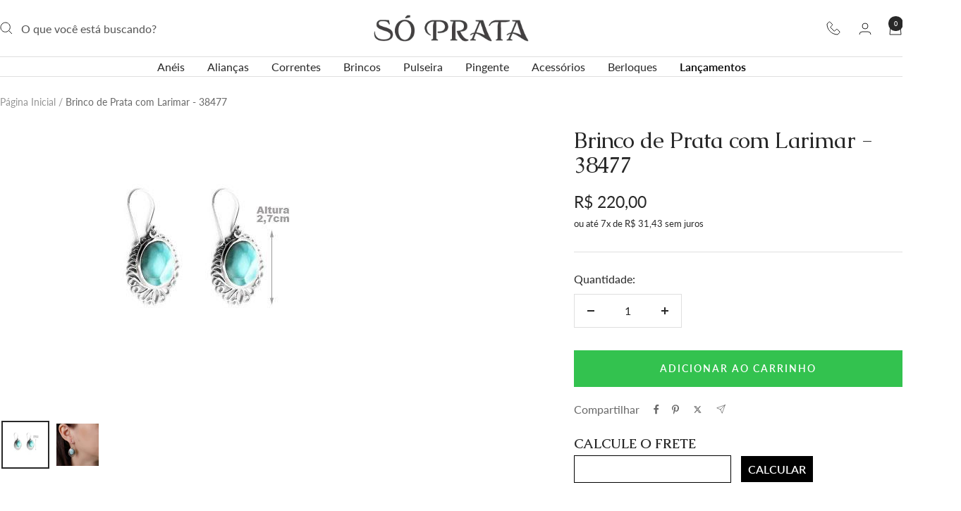

--- FILE ---
content_type: text/html; charset=utf-8
request_url: https://www.soprata.com.br/products/brinco-de-prata-com-larimar-38477
body_size: 53353
content:
<!doctype html><html class="no-js" lang="pt-BR" dir="ltr">
  <head>
	<script id="pandectes-rules">   /* PANDECTES-GDPR: DO NOT MODIFY AUTO GENERATED CODE OF THIS SCRIPT */      window.PandectesSettings = {"store":{"id":30184833083,"plan":"basic","theme":"Campanha: Bold (11/11 a 28/11)","primaryLocale":"pt","adminMode":false,"headless":false,"storefrontRootDomain":"","checkoutRootDomain":"","storefrontAccessToken":""},"tsPublished":1762438418,"declaration":{"showPurpose":false,"showProvider":false,"declIntroText":"Usamos cookies para otimizar a funcionalidade do site, analisar o desempenho e fornecer uma experiência personalizada para você. Alguns cookies são essenciais para que o site funcione e funcione corretamente. Esses cookies não podem ser desativados. Nesta janela pode gerir a sua preferência de cookies.","showDateGenerated":true},"language":{"unpublished":[],"languageMode":"Single","fallbackLanguage":"pt","languageDetection":"browser","languagesSupported":[]},"texts":{"managed":{"headerText":{"pt":"Nós respeitamos sua privacidade"},"consentText":{"pt":"Este site usa cookies para garantir que você obtenha a melhor experiência."},"linkText":{"pt":"Saber mais"},"imprintText":{"pt":"Imprimir"},"googleLinkText":{"pt":"Termos de Privacidade do Google"},"allowButtonText":{"pt":"Aceitar"},"denyButtonText":{"pt":"Recusar"},"dismissButtonText":{"pt":"OK"},"leaveSiteButtonText":{"pt":"Saia deste site"},"preferencesButtonText":{"pt":"Preferências"},"cookiePolicyText":{"pt":"Política de Cookies"},"preferencesPopupTitleText":{"pt":"Gerenciar preferências de consentimento"},"preferencesPopupIntroText":{"pt":"Usamos cookies para otimizar a funcionalidade do site, analisar o desempenho e fornecer uma experiência personalizada para você. Alguns cookies são essenciais para que o site funcione e funcione corretamente. Esses cookies não podem ser desativados. Nesta janela você pode gerenciar sua preferência de cookies."},"preferencesPopupSaveButtonText":{"pt":"Salvar preferências"},"preferencesPopupCloseButtonText":{"pt":"Fechar"},"preferencesPopupAcceptAllButtonText":{"pt":"Aceitar tudo"},"preferencesPopupRejectAllButtonText":{"pt":"Rejeitar tudo"},"cookiesDetailsText":{"pt":"Detalhes de cookies"},"preferencesPopupAlwaysAllowedText":{"pt":"Sempre permitido"},"accessSectionParagraphText":{"pt":"Você tem o direito de acessar seus dados a qualquer momento."},"accessSectionTitleText":{"pt":"Portabilidade de dados"},"accessSectionAccountInfoActionText":{"pt":"Dados pessoais"},"accessSectionDownloadReportActionText":{"pt":"Baixar tudo"},"accessSectionGDPRRequestsActionText":{"pt":"Solicitações de titulares de dados"},"accessSectionOrdersRecordsActionText":{"pt":"Pedidos"},"rectificationSectionParagraphText":{"pt":"Você tem o direito de solicitar que seus dados sejam atualizados sempre que considerar apropriado."},"rectificationSectionTitleText":{"pt":"Retificação de Dados"},"rectificationCommentPlaceholder":{"pt":"Descreva o que você deseja que seja atualizado"},"rectificationCommentValidationError":{"pt":"O comentário é obrigatório"},"rectificationSectionEditAccountActionText":{"pt":"Solicite uma atualização"},"erasureSectionTitleText":{"pt":"Direito de ser esquecido"},"erasureSectionParagraphText":{"pt":"Você tem o direito de solicitar que todos os seus dados sejam apagados. Depois disso, você não poderá mais acessar sua conta."},"erasureSectionRequestDeletionActionText":{"pt":"Solicitar exclusão de dados pessoais"},"consentDate":{"pt":"Data de consentimento"},"consentId":{"pt":"ID de consentimento"},"consentSectionChangeConsentActionText":{"pt":"Alterar preferência de consentimento"},"consentSectionConsentedText":{"pt":"Você consentiu com a política de cookies deste site em"},"consentSectionNoConsentText":{"pt":"Você não concordou com a política de cookies deste site."},"consentSectionTitleText":{"pt":"Seu consentimento de cookies"},"consentStatus":{"pt":"preferência de consentimento"},"confirmationFailureMessage":{"pt":"Sua solicitação não foi verificada. Tente novamente e se o problema persistir, entre em contato com o proprietário da loja para obter ajuda"},"confirmationFailureTitle":{"pt":"Ocorreu um problema"},"confirmationSuccessMessage":{"pt":"Em breve entraremos em contato com você sobre sua solicitação."},"confirmationSuccessTitle":{"pt":"Sua solicitação foi verificada"},"guestsSupportEmailFailureMessage":{"pt":"Sua solicitação não foi enviada. Tente novamente e se o problema persistir, entre em contato com o proprietário da loja para obter ajuda."},"guestsSupportEmailFailureTitle":{"pt":"Ocorreu um problema"},"guestsSupportEmailPlaceholder":{"pt":"Endereço de e-mail"},"guestsSupportEmailSuccessMessage":{"pt":"Caso você esteja cadastrado como cliente desta loja, em breve receberá um e-mail com instruções de como proceder."},"guestsSupportEmailSuccessTitle":{"pt":"Obrigado pelo seu pedido"},"guestsSupportEmailValidationError":{"pt":"E-mail não é válido"},"guestsSupportInfoText":{"pt":"Faça login com sua conta de cliente para prosseguir."},"submitButton":{"pt":"Enviar"},"submittingButton":{"pt":"Enviando ..."},"cancelButton":{"pt":"Cancelar"},"declIntroText":{"pt":"Usamos cookies para otimizar a funcionalidade do site, analisar o desempenho e fornecer uma experiência personalizada para você. Alguns cookies são essenciais para que o site funcione e funcione corretamente. Esses cookies não podem ser desativados. Nesta janela pode gerir a sua preferência de cookies."},"declName":{"pt":"Nome"},"declPurpose":{"pt":"Propósito"},"declType":{"pt":"Modelo"},"declRetention":{"pt":"Retenção"},"declProvider":{"pt":"Fornecedor"},"declFirstParty":{"pt":"Origem"},"declThirdParty":{"pt":"Terceiro"},"declSeconds":{"pt":"segundos"},"declMinutes":{"pt":"minutos"},"declHours":{"pt":"horas"},"declDays":{"pt":"dias"},"declWeeks":{"pt":"semana(s)"},"declMonths":{"pt":"meses"},"declYears":{"pt":"anos"},"declSession":{"pt":"Sessão"},"declDomain":{"pt":"Domínio"},"declPath":{"pt":"Caminho"}},"categories":{"strictlyNecessaryCookiesTitleText":{"pt":"Cookies estritamente necessários"},"strictlyNecessaryCookiesDescriptionText":{"pt":"Esses cookies são essenciais para permitir que você navegue pelo site e use seus recursos, como acessar áreas seguras do site. O site não pode funcionar corretamente sem esses cookies."},"functionalityCookiesTitleText":{"pt":"Cookies funcionais"},"functionalityCookiesDescriptionText":{"pt":"Esses cookies permitem que o site forneça funcionalidade e personalização aprimoradas. Eles podem ser definidos por nós ou por fornecedores terceiros cujos serviços adicionamos às nossas páginas. Se você não permitir esses cookies, alguns ou todos esses serviços podem não funcionar corretamente."},"performanceCookiesTitleText":{"pt":"Cookies de desempenho"},"performanceCookiesDescriptionText":{"pt":"Esses cookies nos permitem monitorar e melhorar o desempenho do nosso site. Por exemplo, eles nos permitem contar visitas, identificar fontes de tráfego e ver quais partes do site são mais populares."},"targetingCookiesTitleText":{"pt":"Cookies de segmentação"},"targetingCookiesDescriptionText":{"pt":"Esses cookies podem ser definidos em nosso site por nossos parceiros de publicidade. Eles podem ser usados por essas empresas para construir um perfil de seus interesses e mostrar anúncios relevantes em outros sites. Eles não armazenam informações pessoais diretamente, mas se baseiam na identificação exclusiva de seu navegador e dispositivo de Internet. Se você não permitir esses cookies, terá publicidade menos direcionada."},"unclassifiedCookiesTitleText":{"pt":"Cookies não classificados"},"unclassifiedCookiesDescriptionText":{"pt":"Cookies não classificados são cookies que estamos em processo de classificação, juntamente com os fornecedores de cookies individuais."}},"auto":{}},"library":{"previewMode":false,"fadeInTimeout":0,"defaultBlocked":7,"showLink":true,"showImprintLink":false,"showGoogleLink":false,"enabled":true,"cookie":{"expiryDays":365,"secure":true,"domain":""},"dismissOnScroll":false,"dismissOnWindowClick":false,"dismissOnTimeout":false,"palette":{"popup":{"background":"#FFFFFF","backgroundForCalculations":{"a":1,"b":255,"g":255,"r":255},"text":"#000000"},"button":{"background":"transparent","backgroundForCalculations":{"a":1,"b":255,"g":255,"r":255},"text":"#000000","textForCalculation":{"a":1,"b":0,"g":0,"r":0},"border":"#000000"}},"content":{"href":"https://soprata.myshopify.com/policies/privacy-policy","imprintHref":"/","close":"&#10005;","target":"","logo":""},"window":"<div role=\"dialog\" aria-label=\"{{header}}\" aria-describedby=\"cookieconsent:desc\" id=\"pandectes-banner\" class=\"cc-window-wrapper cc-bottom-wrapper\"><div class=\"pd-cookie-banner-window cc-window {{classes}}\">{{children}}</div></div>","compliance":{"opt-both":"<div class=\"cc-compliance cc-highlight\">{{deny}}{{allow}}</div>"},"type":"opt-both","layouts":{"basic":"{{messagelink}}{{compliance}}{{close}}"},"position":"bottom","theme":"wired","revokable":false,"animateRevokable":false,"revokableReset":false,"revokableLogoUrl":"","revokablePlacement":"bottom-left","revokableMarginHorizontal":15,"revokableMarginVertical":15,"static":false,"autoAttach":true,"hasTransition":true,"blacklistPage":[""],"elements":{"close":"<button aria-label=\"Fechar\" type=\"button\" class=\"cc-close\">{{close}}</button>","dismiss":"<button type=\"button\" class=\"cc-btn cc-btn-decision cc-dismiss\">{{dismiss}}</button>","allow":"<button type=\"button\" class=\"cc-btn cc-btn-decision cc-allow\">{{allow}}</button>","deny":"<button type=\"button\" class=\"cc-btn cc-btn-decision cc-deny\">{{deny}}</button>","preferences":"<button type=\"button\" class=\"cc-btn cc-settings\" aria-controls=\"pd-cp-preferences\" onclick=\"Pandectes.fn.openPreferences()\">{{preferences}}</button>"}},"geolocation":{"auOnly":false,"brOnly":false,"caOnly":false,"chOnly":false,"euOnly":false,"jpOnly":false,"nzOnly":false,"thOnly":false,"zaOnly":false,"canadaOnly":false,"canadaLaw25":false,"canadaPipeda":false,"globalVisibility":true},"dsr":{"guestsSupport":false,"accessSectionDownloadReportAuto":false},"banner":{"resetTs":1722881062,"extraCss":"        .cc-banner-logo {max-width: 24em!important;}    @media(min-width: 768px) {.cc-window.cc-floating{max-width: 24em!important;width: 24em!important;}}    .cc-message, .pd-cookie-banner-window .cc-header, .cc-logo {text-align: left}    .cc-window-wrapper{z-index: 2147483647;}    .cc-window{z-index: 2147483647;font-family: inherit;}    .pd-cookie-banner-window .cc-header{font-family: inherit;}    .pd-cp-ui{font-family: inherit; background-color: #FFFFFF;color:#000000;}    button.pd-cp-btn, a.pd-cp-btn{}    input + .pd-cp-preferences-slider{background-color: rgba(0, 0, 0, 0.3)}    .pd-cp-scrolling-section::-webkit-scrollbar{background-color: rgba(0, 0, 0, 0.3)}    input:checked + .pd-cp-preferences-slider{background-color: rgba(0, 0, 0, 1)}    .pd-cp-scrolling-section::-webkit-scrollbar-thumb {background-color: rgba(0, 0, 0, 1)}    .pd-cp-ui-close{color:#000000;}    .pd-cp-preferences-slider:before{background-color: #FFFFFF}    .pd-cp-title:before {border-color: #000000!important}    .pd-cp-preferences-slider{background-color:#000000}    .pd-cp-toggle{color:#000000!important}    @media(max-width:699px) {.pd-cp-ui-close-top svg {fill: #000000}}    .pd-cp-toggle:hover,.pd-cp-toggle:visited,.pd-cp-toggle:active{color:#000000!important}    .pd-cookie-banner-window {box-shadow: 0 0 18px rgb(0 0 0 / 20%);}  ","customJavascript":{"useButtons":true},"showPoweredBy":false,"logoHeight":40,"revokableTrigger":false,"hybridStrict":false,"cookiesBlockedByDefault":"7","isActive":true,"implicitSavePreferences":false,"cookieIcon":false,"blockBots":false,"showCookiesDetails":true,"hasTransition":true,"blockingPage":false,"showOnlyLandingPage":false,"leaveSiteUrl":"https://www.google.com","linkRespectStoreLang":false},"cookies":{"0":[{"name":"secure_customer_sig","type":"http","domain":"www.soprata.com.br","path":"/","provider":"Shopify","firstParty":true,"retention":"1 year(s)","session":false,"expires":1,"unit":"declYears","purpose":{"pt":"Usado em conexão com o login do cliente."}},{"name":"keep_alive","type":"http","domain":"www.soprata.com.br","path":"/","provider":"Shopify","firstParty":true,"retention":"30 minute(s)","session":false,"expires":30,"unit":"declMinutes","purpose":{"pt":"Usado em conexão com a localização do comprador."}},{"name":"localization","type":"http","domain":"www.soprata.com.br","path":"/","provider":"Shopify","firstParty":true,"retention":"1 year(s)","session":false,"expires":1,"unit":"declYears","purpose":{"pt":"Localização da loja da Shopify"}},{"name":"_tracking_consent","type":"http","domain":".soprata.com.br","path":"/","provider":"Shopify","firstParty":false,"retention":"1 year(s)","session":false,"expires":1,"unit":"declYears","purpose":{"pt":"Preferências de rastreamento."}},{"name":"_cmp_a","type":"http","domain":".soprata.com.br","path":"/","provider":"Shopify","firstParty":false,"retention":"1 day(s)","session":false,"expires":1,"unit":"declDays","purpose":{"pt":"Usado para gerenciar as configurações de privacidade do cliente."}},{"name":"_shopify_essential","type":"http","domain":"www.soprata.com.br","path":"/","provider":"Shopify","firstParty":true,"retention":"1 year(s)","session":false,"expires":1,"unit":"declYears","purpose":{"pt":"Usado na página de contas."}},{"name":"wpm-test-cookie","type":"http","domain":"soprata.com.br","path":"/","provider":"Shopify","firstParty":false,"retention":"Session","session":true,"expires":1,"unit":"declSeconds","purpose":{"pt":"Used to ensure our systems are working correctly."}},{"name":"wpm-test-cookie","type":"http","domain":"br","path":"/","provider":"Shopify","firstParty":false,"retention":"Session","session":true,"expires":1,"unit":"declSeconds","purpose":{"pt":"Used to ensure our systems are working correctly."}},{"name":"wpm-test-cookie","type":"http","domain":"com.br","path":"/","provider":"Shopify","firstParty":false,"retention":"Session","session":true,"expires":1,"unit":"declSeconds","purpose":{"pt":"Used to ensure our systems are working correctly."}},{"name":"wpm-test-cookie","type":"http","domain":"www.soprata.com.br","path":"/","provider":"Shopify","firstParty":true,"retention":"Session","session":true,"expires":1,"unit":"declSeconds","purpose":{"pt":"Used to ensure our systems are working correctly."}}],"1":[],"2":[{"name":"_shopify_y","type":"http","domain":".soprata.com.br","path":"/","provider":"Shopify","firstParty":false,"retention":"1 year(s)","session":false,"expires":1,"unit":"declYears","purpose":{"pt":"Análise da Shopify."}},{"name":"_orig_referrer","type":"http","domain":".soprata.com.br","path":"/","provider":"Shopify","firstParty":false,"retention":"2 ","session":false,"expires":2,"unit":"declSession","purpose":{"pt":"Rastreia páginas de destino."}},{"name":"_landing_page","type":"http","domain":".soprata.com.br","path":"/","provider":"Shopify","firstParty":false,"retention":"2 ","session":false,"expires":2,"unit":"declSession","purpose":{"pt":"Rastreia páginas de destino."}},{"name":"_gid","type":"http","domain":".soprata.com.br","path":"/","provider":"Google","firstParty":false,"retention":"1 day(s)","session":false,"expires":1,"unit":"declDays","purpose":{"pt":"O cookie é colocado pelo Google Analytics para contar e rastrear visualizações de página."}},{"name":"_gat","type":"http","domain":".soprata.com.br","path":"/","provider":"Google","firstParty":false,"retention":"1 minute(s)","session":false,"expires":1,"unit":"declMinutes","purpose":{"pt":"Cookie é colocado pelo Google Analytics para filtrar solicitações de bots."}},{"name":"_shopify_s","type":"http","domain":".soprata.com.br","path":"/","provider":"Shopify","firstParty":false,"retention":"30 minute(s)","session":false,"expires":30,"unit":"declMinutes","purpose":{"pt":"Análise da Shopify."}},{"name":"_shopify_sa_t","type":"http","domain":".soprata.com.br","path":"/","provider":"Shopify","firstParty":false,"retention":"30 minute(s)","session":false,"expires":30,"unit":"declMinutes","purpose":{"pt":"Shopify análises relacionadas a marketing e referências."}},{"name":"_shopify_sa_p","type":"http","domain":".soprata.com.br","path":"/","provider":"Shopify","firstParty":false,"retention":"30 minute(s)","session":false,"expires":30,"unit":"declMinutes","purpose":{"pt":"Shopify análises relacionadas a marketing e referências."}},{"name":"_clck","type":"http","domain":".soprata.com.br","path":"/","provider":"Microsoft","firstParty":false,"retention":"1 year(s)","session":false,"expires":1,"unit":"declYears","purpose":{"pt":"Usado pelo Microsoft Clarity para armazenar uma ID de usuário exclusiva."}},{"name":"_ga","type":"http","domain":".soprata.com.br","path":"/","provider":"Google","firstParty":false,"retention":"1 year(s)","session":false,"expires":1,"unit":"declYears","purpose":{"pt":"O cookie é definido pelo Google Analytics com funcionalidade desconhecida"}},{"name":"_clsk","type":"http","domain":".soprata.com.br","path":"/","provider":"Microsoft","firstParty":false,"retention":"1 day(s)","session":false,"expires":1,"unit":"declDays","purpose":{"pt":"Usado pelo Microsoft Clarity para armazenar uma ID de usuário exclusiva."}},{"name":"_shopify_s","type":"http","domain":"br","path":"/","provider":"Shopify","firstParty":false,"retention":"Session","session":true,"expires":1,"unit":"declSeconds","purpose":{"pt":"Análise da Shopify."}},{"name":"_shopify_s","type":"http","domain":"com.br","path":"/","provider":"Shopify","firstParty":false,"retention":"Session","session":true,"expires":1,"unit":"declSeconds","purpose":{"pt":"Análise da Shopify."}},{"name":"_ga_BN1ZZ5E996","type":"http","domain":".soprata.com.br","path":"/","provider":"Google","firstParty":false,"retention":"1 year(s)","session":false,"expires":1,"unit":"declYears","purpose":{"pt":""}},{"name":"_ga_FDC7Y63PZY","type":"http","domain":".soprata.com.br","path":"/","provider":"Google","firstParty":false,"retention":"1 year(s)","session":false,"expires":1,"unit":"declYears","purpose":{"pt":""}}],"4":[{"name":"_gcl_au","type":"http","domain":".soprata.com.br","path":"/","provider":"Google","firstParty":false,"retention":"3 month(s)","session":false,"expires":3,"unit":"declMonths","purpose":{"pt":"Cookie é colocado pelo Google Tag Manager para rastrear conversões."}},{"name":"_fbp","type":"http","domain":".soprata.com.br","path":"/","provider":"Facebook","firstParty":false,"retention":"3 month(s)","session":false,"expires":3,"unit":"declMonths","purpose":{"pt":"Cookie é colocado pelo Facebook para rastrear visitas em sites."}},{"name":"test_cookie","type":"http","domain":".doubleclick.net","path":"/","provider":"Google","firstParty":false,"retention":"15 minute(s)","session":false,"expires":15,"unit":"declMinutes","purpose":{"pt":"Para medir as ações dos visitantes depois de clicarem em um anúncio. Expira após cada visita."}},{"name":"MUID","type":"http","domain":".bing.com","path":"/","provider":"Microsoft","firstParty":false,"retention":"1 year(s)","session":false,"expires":1,"unit":"declYears","purpose":{"pt":"Cookie é colocado pela Microsoft para rastrear visitas em sites."}},{"name":"MUID","type":"http","domain":".clarity.ms","path":"/","provider":"Microsoft","firstParty":false,"retention":"1 year(s)","session":false,"expires":1,"unit":"declYears","purpose":{"pt":"Cookie é colocado pela Microsoft para rastrear visitas em sites."}},{"name":"IDE","type":"http","domain":".doubleclick.net","path":"/","provider":"Google","firstParty":false,"retention":"1 year(s)","session":false,"expires":1,"unit":"declYears","purpose":{"pt":"Para medir as ações dos visitantes depois de clicarem em um anúncio. Expira após 1 ano."}}],"8":[{"name":"CLID","type":"http","domain":"www.clarity.ms","path":"/","provider":"Unknown","firstParty":false,"retention":"1 year(s)","session":false,"expires":1,"unit":"declYears","purpose":{"pt":""}},{"name":"MR","type":"http","domain":".c.bing.com","path":"/","provider":"Unknown","firstParty":false,"retention":"1 ","session":false,"expires":1,"unit":"declSession","purpose":{"pt":""}},{"name":"SRM_B","type":"http","domain":".c.bing.com","path":"/","provider":"Unknown","firstParty":false,"retention":"1 year(s)","session":false,"expires":1,"unit":"declYears","purpose":{"pt":""}},{"name":"MR","type":"http","domain":".c.clarity.ms","path":"/","provider":"Unknown","firstParty":false,"retention":"1 ","session":false,"expires":1,"unit":"declSession","purpose":{"pt":""}},{"name":"ANONCHK","type":"http","domain":".c.clarity.ms","path":"/","provider":"Unknown","firstParty":false,"retention":"10 minute(s)","session":false,"expires":10,"unit":"declMinutes","purpose":{"pt":""}},{"name":"__cflb","type":"http","domain":"api2.hcaptcha.com","path":"/","provider":"Unknown","firstParty":false,"retention":"30 minute(s)","session":false,"expires":30,"unit":"declMinutes","purpose":{"pt":""}},{"name":"SM","type":"http","domain":".c.clarity.ms","path":"/","provider":"Unknown","firstParty":false,"retention":"Session","session":true,"expires":-55,"unit":"declYears","purpose":{"pt":""}}]},"blocker":{"isActive":false,"googleConsentMode":{"id":"","analyticsId":"","adwordsId":"","isActive":false,"adStorageCategory":4,"analyticsStorageCategory":2,"personalizationStorageCategory":1,"functionalityStorageCategory":1,"customEvent":false,"securityStorageCategory":0,"redactData":false,"urlPassthrough":false,"dataLayerProperty":"dataLayer","waitForUpdate":0,"useNativeChannel":false},"facebookPixel":{"id":"","isActive":false,"ldu":false},"microsoft":{},"rakuten":{"isActive":false,"cmp":false,"ccpa":false},"klaviyoIsActive":false,"gpcIsActive":false,"clarity":{},"defaultBlocked":7,"patterns":{"whiteList":[],"blackList":{"1":[],"2":[],"4":[],"8":[]},"iframesWhiteList":[],"iframesBlackList":{"1":[],"2":[],"4":[],"8":[]},"beaconsWhiteList":[],"beaconsBlackList":{"1":[],"2":[],"4":[],"8":[]}}}}      !function(){"use strict";window.PandectesRules=window.PandectesRules||{},window.PandectesRules.manualBlacklist={1:[],2:[],4:[]},window.PandectesRules.blacklistedIFrames={1:[],2:[],4:[]},window.PandectesRules.blacklistedCss={1:[],2:[],4:[]},window.PandectesRules.blacklistedBeacons={1:[],2:[],4:[]};const e="javascript/blocked",t=["US-CA","US-VA","US-CT","US-UT","US-CO","US-MT","US-TX","US-OR","US-IA","US-NE","US-NH","US-DE","US-NJ","US-TN","US-MN"],n=["AT","BE","BG","HR","CY","CZ","DK","EE","FI","FR","DE","GR","HU","IE","IT","LV","LT","LU","MT","NL","PL","PT","RO","SK","SI","ES","SE","GB","LI","NO","IS"];function a(e){return new RegExp(e.replace(/[/\\.+?$()]/g,"\\$&").replace("*","(.*)"))}const o=(e,t="log")=>{new URLSearchParams(window.location.search).get("log")&&console[t](`PandectesRules: ${e}`)};function s(e){const t=document.createElement("script");t.async=!0,t.src=e,document.head.appendChild(t)}const r=window.PandectesRulesSettings||window.PandectesSettings,i=function(){if(void 0!==window.dataLayer&&Array.isArray(window.dataLayer)){if(window.dataLayer.some((e=>"pandectes_full_scan"===e.event)))return!0}return!1}(),c=((e="_pandectes_gdpr")=>{const t=("; "+document.cookie).split("; "+e+"=");let n;if(t.length<2)n={};else{const e=t.pop().split(";");n=window.atob(e.shift())}const a=(e=>{try{return JSON.parse(e)}catch(e){return!1}})(n);return!1!==a?a:n})(),{banner:{isActive:l},blocker:{defaultBlocked:d,patterns:u}}=r,g=c&&null!==c.preferences&&void 0!==c.preferences?c.preferences:null,p=i?0:l?null===g?d:g:0,f={1:!(1&p),2:!(2&p),4:!(4&p)},{blackList:h,whiteList:y,iframesBlackList:w,iframesWhiteList:m,beaconsBlackList:b,beaconsWhiteList:k}=u,_={blackList:[],whiteList:[],iframesBlackList:{1:[],2:[],4:[],8:[]},iframesWhiteList:[],beaconsBlackList:{1:[],2:[],4:[],8:[]},beaconsWhiteList:[]};[1,2,4].map((e=>{f[e]||(_.blackList.push(...h[e].length?h[e].map(a):[]),_.iframesBlackList[e]=w[e].length?w[e].map(a):[],_.beaconsBlackList[e]=b[e].length?b[e].map(a):[])})),_.whiteList=y.length?y.map(a):[],_.iframesWhiteList=m.length?m.map(a):[],_.beaconsWhiteList=k.length?k.map(a):[];const v={scripts:[],iframes:{1:[],2:[],4:[]},beacons:{1:[],2:[],4:[]},css:{1:[],2:[],4:[]}},L=(t,n)=>t&&(!n||n!==e)&&(!_.blackList||_.blackList.some((e=>e.test(t))))&&(!_.whiteList||_.whiteList.every((e=>!e.test(t)))),S=(e,t)=>{const n=_.iframesBlackList[t],a=_.iframesWhiteList;return e&&(!n||n.some((t=>t.test(e))))&&(!a||a.every((t=>!t.test(e))))},C=(e,t)=>{const n=_.beaconsBlackList[t],a=_.beaconsWhiteList;return e&&(!n||n.some((t=>t.test(e))))&&(!a||a.every((t=>!t.test(e))))},A=new MutationObserver((e=>{for(let t=0;t<e.length;t++){const{addedNodes:n}=e[t];for(let e=0;e<n.length;e++){const t=n[e],a=t.dataset&&t.dataset.cookiecategory;if(1===t.nodeType&&"LINK"===t.tagName){const e=t.dataset&&t.dataset.href;if(e&&a)switch(a){case"functionality":case"C0001":v.css[1].push(e);break;case"performance":case"C0002":v.css[2].push(e);break;case"targeting":case"C0003":v.css[4].push(e)}}}}}));var $=new MutationObserver((t=>{for(let n=0;n<t.length;n++){const{addedNodes:a}=t[n];for(let t=0;t<a.length;t++){const n=a[t],s=n.src||n.dataset&&n.dataset.src,r=n.dataset&&n.dataset.cookiecategory;if(1===n.nodeType&&"IFRAME"===n.tagName){if(s){let e=!1;S(s,1)||"functionality"===r||"C0001"===r?(e=!0,v.iframes[1].push(s)):S(s,2)||"performance"===r||"C0002"===r?(e=!0,v.iframes[2].push(s)):(S(s,4)||"targeting"===r||"C0003"===r)&&(e=!0,v.iframes[4].push(s)),e&&(n.removeAttribute("src"),n.setAttribute("data-src",s))}}else if(1===n.nodeType&&"IMG"===n.tagName){if(s){let e=!1;C(s,1)?(e=!0,v.beacons[1].push(s)):C(s,2)?(e=!0,v.beacons[2].push(s)):C(s,4)&&(e=!0,v.beacons[4].push(s)),e&&(n.removeAttribute("src"),n.setAttribute("data-src",s))}}else if(1===n.nodeType&&"SCRIPT"===n.tagName){const t=n.type;let a=!1;if(L(s,t)?(o(`rule blocked: ${s}`),a=!0):s&&r?o(`manually blocked @ ${r}: ${s}`):r&&o(`manually blocked @ ${r}: inline code`),a){v.scripts.push([n,t]),n.type=e;const a=function(t){n.getAttribute("type")===e&&t.preventDefault(),n.removeEventListener("beforescriptexecute",a)};n.addEventListener("beforescriptexecute",a),n.parentElement&&n.parentElement.removeChild(n)}}}}}));const P=document.createElement,E={src:Object.getOwnPropertyDescriptor(HTMLScriptElement.prototype,"src"),type:Object.getOwnPropertyDescriptor(HTMLScriptElement.prototype,"type")};window.PandectesRules.unblockCss=e=>{const t=v.css[e]||[];t.length&&o(`Unblocking CSS for ${e}`),t.forEach((e=>{const t=document.querySelector(`link[data-href^="${e}"]`);t.removeAttribute("data-href"),t.href=e})),v.css[e]=[]},window.PandectesRules.unblockIFrames=e=>{const t=v.iframes[e]||[];t.length&&o(`Unblocking IFrames for ${e}`),_.iframesBlackList[e]=[],t.forEach((e=>{const t=document.querySelector(`iframe[data-src^="${e}"]`);t.removeAttribute("data-src"),t.src=e})),v.iframes[e]=[]},window.PandectesRules.unblockBeacons=e=>{const t=v.beacons[e]||[];t.length&&o(`Unblocking Beacons for ${e}`),_.beaconsBlackList[e]=[],t.forEach((e=>{const t=document.querySelector(`img[data-src^="${e}"]`);t.removeAttribute("data-src"),t.src=e})),v.beacons[e]=[]},window.PandectesRules.unblockInlineScripts=function(e){const t=1===e?"functionality":2===e?"performance":"targeting",n=document.querySelectorAll(`script[type="javascript/blocked"][data-cookiecategory="${t}"]`);o(`unblockInlineScripts: ${n.length} in ${t}`),n.forEach((function(e){const t=document.createElement("script");t.type="text/javascript",e.hasAttribute("src")?t.src=e.getAttribute("src"):t.textContent=e.textContent,document.head.appendChild(t),e.parentNode.removeChild(e)}))},window.PandectesRules.unblockInlineCss=function(e){const t=1===e?"functionality":2===e?"performance":"targeting",n=document.querySelectorAll(`link[data-cookiecategory="${t}"]`);o(`unblockInlineCss: ${n.length} in ${t}`),n.forEach((function(e){e.href=e.getAttribute("data-href")}))},window.PandectesRules.unblock=function(e){e.length<1?(_.blackList=[],_.whiteList=[],_.iframesBlackList=[],_.iframesWhiteList=[]):(_.blackList&&(_.blackList=_.blackList.filter((t=>e.every((e=>"string"==typeof e?!t.test(e):e instanceof RegExp?t.toString()!==e.toString():void 0))))),_.whiteList&&(_.whiteList=[..._.whiteList,...e.map((e=>{if("string"==typeof e){const t=".*"+a(e)+".*";if(_.whiteList.every((e=>e.toString()!==t.toString())))return new RegExp(t)}else if(e instanceof RegExp&&_.whiteList.every((t=>t.toString()!==e.toString())))return e;return null})).filter(Boolean)]));let t=0;[...v.scripts].forEach((([e,n],a)=>{if(function(e){const t=e.getAttribute("src");return _.blackList&&_.blackList.every((e=>!e.test(t)))||_.whiteList&&_.whiteList.some((e=>e.test(t)))}(e)){const o=document.createElement("script");for(let t=0;t<e.attributes.length;t++){let n=e.attributes[t];"src"!==n.name&&"type"!==n.name&&o.setAttribute(n.name,e.attributes[t].value)}o.setAttribute("src",e.src),o.setAttribute("type",n||"application/javascript"),document.head.appendChild(o),v.scripts.splice(a-t,1),t++}})),0==_.blackList.length&&0===_.iframesBlackList[1].length&&0===_.iframesBlackList[2].length&&0===_.iframesBlackList[4].length&&0===_.beaconsBlackList[1].length&&0===_.beaconsBlackList[2].length&&0===_.beaconsBlackList[4].length&&(o("Disconnecting observers"),$.disconnect(),A.disconnect())};const{store:{adminMode:B,headless:T,storefrontRootDomain:R,checkoutRootDomain:I,storefrontAccessToken:O},banner:{isActive:N},blocker:U}=r,{defaultBlocked:D}=U;N&&function(e){if(window.Shopify&&window.Shopify.customerPrivacy)return void e();let t=null;window.Shopify&&window.Shopify.loadFeatures&&window.Shopify.trackingConsent?e():t=setInterval((()=>{window.Shopify&&window.Shopify.loadFeatures&&(clearInterval(t),window.Shopify.loadFeatures([{name:"consent-tracking-api",version:"0.1"}],(t=>{t?o("Shopify.customerPrivacy API - failed to load"):(o(`shouldShowBanner() -> ${window.Shopify.trackingConsent.shouldShowBanner()} | saleOfDataRegion() -> ${window.Shopify.trackingConsent.saleOfDataRegion()}`),e())})))}),10)}((()=>{!function(){const e=window.Shopify.trackingConsent;if(!1!==e.shouldShowBanner()||null!==g||7!==D)try{const t=B&&!(window.Shopify&&window.Shopify.AdminBarInjector);let n={preferences:!(1&p)||i||t,analytics:!(2&p)||i||t,marketing:!(4&p)||i||t};T&&(n.headlessStorefront=!0,n.storefrontRootDomain=R?.length?R:window.location.hostname,n.checkoutRootDomain=I?.length?I:`checkout.${window.location.hostname}`,n.storefrontAccessToken=O?.length?O:""),e.firstPartyMarketingAllowed()===n.marketing&&e.analyticsProcessingAllowed()===n.analytics&&e.preferencesProcessingAllowed()===n.preferences||e.setTrackingConsent(n,(function(e){e&&e.error?o("Shopify.customerPrivacy API - failed to setTrackingConsent"):o(`setTrackingConsent(${JSON.stringify(n)})`)}))}catch(e){o("Shopify.customerPrivacy API - exception")}}(),function(){if(T){const e=window.Shopify.trackingConsent,t=e.currentVisitorConsent();if(navigator.globalPrivacyControl&&""===t.sale_of_data){const t={sale_of_data:!1,headlessStorefront:!0};t.storefrontRootDomain=R?.length?R:window.location.hostname,t.checkoutRootDomain=I?.length?I:`checkout.${window.location.hostname}`,t.storefrontAccessToken=O?.length?O:"",e.setTrackingConsent(t,(function(e){e&&e.error?o(`Shopify.customerPrivacy API - failed to setTrackingConsent({${JSON.stringify(t)})`):o(`setTrackingConsent(${JSON.stringify(t)})`)}))}}}()}));const M="[Pandectes :: Google Consent Mode debug]:";function z(...e){const t=e[0],n=e[1],a=e[2];if("consent"!==t)return"config"===t?"config":void 0;const{ad_storage:o,ad_user_data:s,ad_personalization:r,functionality_storage:i,analytics_storage:c,personalization_storage:l,security_storage:d}=a,u={Command:t,Mode:n,ad_storage:o,ad_user_data:s,ad_personalization:r,functionality_storage:i,analytics_storage:c,personalization_storage:l,security_storage:d};return console.table(u),"default"===n&&("denied"===o&&"denied"===s&&"denied"===r&&"denied"===i&&"denied"===c&&"denied"===l||console.warn(`${M} all types in a "default" command should be set to "denied" except for security_storage that should be set to "granted"`)),n}let j=!1,x=!1;function q(e){e&&("default"===e?(j=!0,x&&console.warn(`${M} "default" command was sent but there was already an "update" command before it.`)):"update"===e?(x=!0,j||console.warn(`${M} "update" command was sent but there was no "default" command before it.`)):"config"===e&&(j||console.warn(`${M} a tag read consent state before a "default" command was sent.`)))}const{banner:{isActive:F,hybridStrict:W},geolocation:{caOnly:H=!1,euOnly:G=!1,brOnly:J=!1,jpOnly:V=!1,thOnly:K=!1,chOnly:Z=!1,zaOnly:Y=!1,canadaOnly:X=!1,globalVisibility:Q=!0},blocker:{defaultBlocked:ee=7,googleConsentMode:{isActive:te,onlyGtm:ne=!1,customEvent:ae,id:oe="",analyticsId:se="",adwordsId:re="",redactData:ie,urlPassthrough:ce,adStorageCategory:le,analyticsStorageCategory:de,functionalityStorageCategory:ue,personalizationStorageCategory:ge,securityStorageCategory:pe,dataLayerProperty:fe="dataLayer",waitForUpdate:he=0,useNativeChannel:ye=!1,debugMode:we=!1}}}=r;function me(){window[fe].push(arguments)}window[fe]=window[fe]||[];const be={hasInitialized:!1,useNativeChannel:!1,ads_data_redaction:!1,url_passthrough:!1,data_layer_property:"dataLayer",storage:{ad_storage:"granted",ad_user_data:"granted",ad_personalization:"granted",analytics_storage:"granted",functionality_storage:"granted",personalization_storage:"granted",security_storage:"granted"}};if(F&&te){we&&(ke=fe||"dataLayer",window[ke].forEach((e=>{q(z(...e))})),window[ke].push=function(...e){return q(z(...e[0])),Array.prototype.push.apply(this,e)});const e=0===(ee&le)?"granted":"denied",a=0===(ee&de)?"granted":"denied",o=0===(ee&ue)?"granted":"denied",r=0===(ee&ge)?"granted":"denied",i=0===(ee&pe)?"granted":"denied";be.hasInitialized=!0,be.useNativeChannel=ye,be.url_passthrough=ce,be.ads_data_redaction="denied"===e&&ie,be.storage.ad_storage=e,be.storage.ad_user_data=e,be.storage.ad_personalization=e,be.storage.analytics_storage=a,be.storage.functionality_storage=o,be.storage.personalization_storage=r,be.storage.security_storage=i,be.data_layer_property=fe||"dataLayer",me("set","developer_id.dMTZkMj",!0),be.ads_data_redaction&&me("set","ads_data_redaction",be.ads_data_redaction),be.url_passthrough&&me("set","url_passthrough",be.url_passthrough),function(){const e=p!==ee?{wait_for_update:he||500}:he?{wait_for_update:he}:{};Q&&!W?me("consent","default",{...be.storage,...e}):(me("consent","default",{...be.storage,...e,region:[...G||W?n:[],...H&&!W?t:[],...J&&!W?["BR"]:[],...V&&!W?["JP"]:[],...!1===X||W?[]:["CA"],...K&&!W?["TH"]:[],...Z&&!W?["CH"]:[],...Y&&!W?["ZA"]:[]]}),me("consent","default",{ad_storage:"granted",ad_user_data:"granted",ad_personalization:"granted",analytics_storage:"granted",functionality_storage:"granted",personalization_storage:"granted",security_storage:"granted",...e}));if(null!==g){const e=0===(p&le)?"granted":"denied",t=0===(p&de)?"granted":"denied",n=0===(p&ue)?"granted":"denied",a=0===(p&ge)?"granted":"denied",o=0===(p&pe)?"granted":"denied";be.storage.ad_storage=e,be.storage.ad_user_data=e,be.storage.ad_personalization=e,be.storage.analytics_storage=t,be.storage.functionality_storage=n,be.storage.personalization_storage=a,be.storage.security_storage=o,me("consent","update",be.storage)}me("js",new Date);const a="https://www.googletagmanager.com";if(oe.length){const e=oe.split(",");window[be.data_layer_property].push({"gtm.start":(new Date).getTime(),event:"gtm.js"});for(let t=0;t<e.length;t++){const n="dataLayer"!==be.data_layer_property?`&l=${be.data_layer_property}`:"";s(`${a}/gtm.js?id=${e[t].trim()}${n}`)}}if(se.length){const e=se.split(",");for(let t=0;t<e.length;t++){const n=e[t].trim();n.length&&(s(`${a}/gtag/js?id=${n}`),me("config",n,{send_page_view:!1}))}}if(re.length){const e=re.split(",");for(let t=0;t<e.length;t++){const n=e[t].trim();n.length&&(s(`${a}/gtag/js?id=${n}`),me("config",n,{allow_enhanced_conversions:!0}))}}}()}else if(ne){const e="https://www.googletagmanager.com";if(oe.length){const t=oe.split(",");for(let n=0;n<t.length;n++){const a="dataLayer"!==be.data_layer_property?`&l=${be.data_layer_property}`:"";s(`${e}/gtm.js?id=${t[n].trim()}${a}`)}}}var ke;const{blocker:{klaviyoIsActive:_e,googleConsentMode:{adStorageCategory:ve}}}=r;_e&&window.addEventListener("PandectesEvent_OnConsent",(function(e){const{preferences:t}=e.detail;if(null!=t){const e=0===(t&ve)?"granted":"denied";void 0!==window.klaviyo&&window.klaviyo.isIdentified()&&window.klaviyo.push(["identify",{ad_personalization:e,ad_user_data:e}])}}));const{banner:{revokableTrigger:Le}}=r;Le&&(window.onload=async()=>{for await(let e of((e,t=1e3,n=1e4)=>{const a=new WeakMap;return{async*[Symbol.asyncIterator](){const o=Date.now();for(;Date.now()-o<n;){const n=document.querySelectorAll(e);for(const e of n)a.has(e)||(a.set(e,!0),yield e);await new Promise((e=>setTimeout(e,t)))}}}})('a[href*="#reopenBanner"]'))e.onclick=e=>{e.preventDefault(),window.Pandectes.fn.revokeConsent()}});const{banner:{isActive:Se},blocker:{defaultBlocked:Ce=7,microsoft:{isActive:Ae,uetTags:$e,dataLayerProperty:Pe="uetq"}={isActive:!1,uetTags:"",dataLayerProperty:"uetq"},clarity:{isActive:Ee,id:Be}={isActive:!1,id:""}}}=r,Te={hasInitialized:!1,data_layer_property:"uetq",storage:{ad_storage:"granted"}};if(Se&&Ae){if(function(e,t,n){const a=new Date;a.setTime(a.getTime()+24*n*60*60*1e3);const o="expires="+a.toUTCString();document.cookie=`${e}=${t}; ${o}; path=/; secure; samesite=strict`}("_uetmsdns","0",365),$e.length){const e=$e.split(",");for(let t=0;t<e.length;t++)e[t].trim().length&&ze(e[t])}const e=4&Ce?"denied":"granted";if(Te.hasInitialized=!0,Te.storage.ad_storage=e,window[Pe]=window[Pe]||[],window[Pe].push("consent","default",Te.storage),null!==g){const e=4&p?"denied":"granted";Te.storage.ad_storage=e,window[Pe].push("consent","update",Te.storage)}}var Re,Ie,Oe,Ne,Ue,De,Me;function ze(e){const t=document.createElement("script");t.type="text/javascript",t.async=!0,t.src="//bat.bing.com/bat.js",t.onload=function(){const t={ti:e,cookieFlags:"SameSite=None;Secure"};t.q=window[Pe],window[Pe]=new UET(t),window[Pe].push("pageLoad")},document.head.appendChild(t)}Ee&&Se&&(Be.length&&(Re=window,Ie=document,Ne="script",Ue=Be,Re[Oe="clarity"]=Re[Oe]||function(){(Re[Oe].q=Re[Oe].q||[]).push(arguments)},(De=Ie.createElement(Ne)).async=1,De.src="https://www.clarity.ms/tag/"+Ue,(Me=Ie.getElementsByTagName(Ne)[0]).parentNode.insertBefore(De,Me)),window.addEventListener("PandectesEvent_OnConsent",(e=>{["new","revoke"].includes(e.detail?.consentType)&&"function"==typeof window.clarity&&(2&e.detail?.preferences?window.clarity("consent",!1):window.clarity("consent"))}))),window.PandectesRules.gcm=be;const{banner:{isActive:je},blocker:{isActive:xe}}=r;o(`Prefs: ${p} | Banner: ${je?"on":"off"} | Blocker: ${xe?"on":"off"}`);const qe=null===g&&/\/checkouts\//.test(window.location.pathname);0!==p&&!1===i&&xe&&!qe&&(o("Blocker will execute"),document.createElement=function(...t){if("script"!==t[0].toLowerCase())return P.bind?P.bind(document)(...t):P;const n=P.bind(document)(...t);try{Object.defineProperties(n,{src:{...E.src,set(t){L(t,n.type)&&E.type.set.call(this,e),E.src.set.call(this,t)}},type:{...E.type,get(){const t=E.type.get.call(this);return t===e||L(this.src,t)?null:t},set(t){const a=L(n.src,n.type)?e:t;E.type.set.call(this,a)}}}),n.setAttribute=function(t,a){if("type"===t){const t=L(n.src,n.type)?e:a;E.type.set.call(n,t)}else"src"===t?(L(a,n.type)&&E.type.set.call(n,e),E.src.set.call(n,a)):HTMLScriptElement.prototype.setAttribute.call(n,t,a)}}catch(e){console.warn("Yett: unable to prevent script execution for script src ",n.src,".\n",'A likely cause would be because you are using a third-party browser extension that monkey patches the "document.createElement" function.')}return n},$.observe(document.documentElement,{childList:!0,subtree:!0}),A.observe(document.documentElement,{childList:!0,subtree:!0}))}();
</script>
	
    <meta name="google-site-verification" content="38XOY9h6hv8IueCRy-MiKbc-q-wVbE81o-zotYD6SHw" />
	
	
	
  

    <meta charset="utf-8">
    <meta name="viewport" content="width=device-width, initial-scale=1.0, height=device-height, minimum-scale=1.0, maximum-scale=1.0">
    <meta name="theme-color" content="#ffffff">

    <title>Brinco de Prata com Larimar - 38477</title><meta name="description" content="Brinco de Prata com Larimar. Confeccionado em Prata 925. Joia com detalhes vazados. Possui 1 pedra de Larimar. Acabamento de Anzol. A pedra/gema tem uma beleza externa pela sua cor, brilho e transparência e cada uma delas possui um significado místico e espiritual. Para um look perfeito, a combinação de Pedra e Prata é"><link rel="canonical" href="https://www.soprata.com.br/products/brinco-de-prata-com-larimar-38477"><link rel="shortcut icon" href="//www.soprata.com.br/cdn/shop/files/favicon_d7ab4c7a-e1b8-4413-98c9-ea40eb757bcd.png?v=1722892031&width=96" type="image/png"><link rel="preconnect" href="https://cdn.shopify.com">
    <link rel="dns-prefetch" href="https://productreviews.shopifycdn.com">
    <link rel="dns-prefetch" href="https://www.google-analytics.com"><link rel="preconnect" href="https://fonts.shopifycdn.com" crossorigin><link rel="preload" as="style" href="//www.soprata.com.br/cdn/shop/t/51/assets/theme.css?v=99542148101192943211761916168">
    <link rel="preload" as="style" href="//www.soprata.com.br/cdn/shop/t/51/assets/custom.css?v=114648534117093203871761916168">
    <link rel="preload" as="script" href="//www.soprata.com.br/cdn/shop/t/51/assets/vendor.js?v=32643890569905814191761916168">
    <link rel="preload" as="script" href="//www.soprata.com.br/cdn/shop/t/51/assets/theme.js?v=148393579530827558531761916168"><link rel="preload" as="fetch" href="/products/brinco-de-prata-com-larimar-38477.js" crossorigin><link rel="preload" as="script" href="//www.soprata.com.br/cdn/shop/t/51/assets/flickity.js?v=176646718982628074891761916168"><meta property="og:type" content="product">
  <meta property="og:title" content="Brinco de Prata com Larimar - 38477">
  <meta property="product:price:amount" content="220,00">
  <meta property="product:price:currency" content="BRL"><meta property="og:image" content="http://www.soprata.com.br/cdn/shop/products/brinco-de-prata-38477.jpg?v=1622048171&width=1024">
  <meta property="og:image:secure_url" content="https://www.soprata.com.br/cdn/shop/products/brinco-de-prata-38477.jpg?v=1622048171&width=1024">
  <meta property="og:image:width" content="400">
  <meta property="og:image:height" content="400"><meta property="og:description" content="Brinco de Prata com Larimar. Confeccionado em Prata 925. Joia com detalhes vazados. Possui 1 pedra de Larimar. Acabamento de Anzol. A pedra/gema tem uma beleza externa pela sua cor, brilho e transparência e cada uma delas possui um significado místico e espiritual. Para um look perfeito, a combinação de Pedra e Prata é"><meta property="og:url" content="https://www.soprata.com.br/products/brinco-de-prata-com-larimar-38477">
<meta property="og:site_name" content="soprata"><meta name="twitter:card" content="summary"><meta name="twitter:title" content="Brinco de Prata com Larimar - 38477">
  <meta name="twitter:description" content="Brinco de Prata com Larimar. Confeccionado em Prata 925. 
Joia com detalhes vazados. Possui 1 pedra de Larimar. Acabamento de Anzol.
A pedra/gema tem uma beleza externa pela sua cor, brilho e transparência e cada uma delas possui um significado místico e espiritual. Para um look perfeito, a combinação de Pedra e Prata é a mais pedida.
Larimar transmite tranquilidade, paz e evolução espiritual.
Por ser uma pedra Natural, poderá ter variações de cores e desenhos.
Largura: 2,0 cm Altura: 2,7 cm 
Garantia vitalícia para consertos e polimentos. Nossa garantia não inclui danos às pedras. 
Prazo de entrega: O prazo dependerá do método de entrega escolhido ao finalizar o pedido."><meta name="twitter:image" content="https://www.soprata.com.br/cdn/shop/products/brinco-de-prata-38477.jpg?v=1622048171&width=1200">
  <meta name="twitter:image:alt" content="Brinco de Prata com Larimar.">
    <script type="application/ld+json">{"@context":"http:\/\/schema.org\/","@id":"\/products\/brinco-de-prata-com-larimar-38477#product","@type":"Product","brand":{"@type":"Brand","name":"Só Prata"},"category":"Brinco","description":"Brinco de Prata com Larimar. Confeccionado em Prata 925. \nJoia com detalhes vazados. Possui 1 pedra de Larimar. Acabamento de Anzol.\nA pedra\/gema tem uma beleza externa pela sua cor, brilho e transparência e cada uma delas possui um significado místico e espiritual. Para um look perfeito, a combinação de Pedra e Prata é a mais pedida.\nLarimar transmite tranquilidade, paz e evolução espiritual.\nPor ser uma pedra Natural, poderá ter variações de cores e desenhos.\nLargura: 2,0 cm Altura: 2,7 cm \nGarantia vitalícia para consertos e polimentos. Nossa garantia não inclui danos às pedras. \nPrazo de entrega: O prazo dependerá do método de entrega escolhido ao finalizar o pedido.","image":"https:\/\/www.soprata.com.br\/cdn\/shop\/products\/brinco-de-prata-38477.jpg?v=1622048171\u0026width=1920","name":"Brinco de Prata com Larimar - 38477","offers":{"@id":"\/products\/brinco-de-prata-com-larimar-38477?variant=32451946872891#offer","@type":"Offer","availability":"http:\/\/schema.org\/InStock","price":"220.00","priceCurrency":"BRL","url":"https:\/\/www.soprata.com.br\/products\/brinco-de-prata-com-larimar-38477?variant=32451946872891"},"sku":"38477","url":"https:\/\/www.soprata.com.br\/products\/brinco-de-prata-com-larimar-38477"}</script><script type="application/ld+json">
  {
    "@context": "https://schema.org",
    "@type": "BreadcrumbList",
    "itemListElement": [{
        "@type": "ListItem",
        "position": 1,
        "name": "Página Inicial",
        "item": "https://www.soprata.com.br"
      },{
            "@type": "ListItem",
            "position": 2,
            "name": "Brinco de Prata com Larimar - 38477",
            "item": "https://www.soprata.com.br/products/brinco-de-prata-com-larimar-38477"
          }]
  }
</script>
    <link rel="preload" href="//www.soprata.com.br/cdn/fonts/noto_serif/notoserif_n4.157efcc933874b41c43d5a6a81253eedd9845384.woff2" as="font" type="font/woff2" crossorigin><link rel="preload" href="//www.soprata.com.br/cdn/fonts/lato/lato_n4.c3b93d431f0091c8be23185e15c9d1fee1e971c5.woff2" as="font" type="font/woff2" crossorigin><style>
  /* Typography (heading) */
  @font-face {
  font-family: "Noto Serif";
  font-weight: 400;
  font-style: normal;
  font-display: swap;
  src: url("//www.soprata.com.br/cdn/fonts/noto_serif/notoserif_n4.157efcc933874b41c43d5a6a81253eedd9845384.woff2") format("woff2"),
       url("//www.soprata.com.br/cdn/fonts/noto_serif/notoserif_n4.e95a8b0e448c8154cafc9526753c78ba0f8e894e.woff") format("woff");
}

@font-face {
  font-family: "Noto Serif";
  font-weight: 400;
  font-style: italic;
  font-display: swap;
  src: url("//www.soprata.com.br/cdn/fonts/noto_serif/notoserif_i4.4a1e90a65903dad5ee34a251027ef579c72001cc.woff2") format("woff2"),
       url("//www.soprata.com.br/cdn/fonts/noto_serif/notoserif_i4.864f808316dae3be9b9b07f7f73c1d3fbc5f3858.woff") format("woff");
}

/* Typography (body) */
  @font-face {
  font-family: Lato;
  font-weight: 400;
  font-style: normal;
  font-display: swap;
  src: url("//www.soprata.com.br/cdn/fonts/lato/lato_n4.c3b93d431f0091c8be23185e15c9d1fee1e971c5.woff2") format("woff2"),
       url("//www.soprata.com.br/cdn/fonts/lato/lato_n4.d5c00c781efb195594fd2fd4ad04f7882949e327.woff") format("woff");
}

@font-face {
  font-family: Lato;
  font-weight: 400;
  font-style: italic;
  font-display: swap;
  src: url("//www.soprata.com.br/cdn/fonts/lato/lato_i4.09c847adc47c2fefc3368f2e241a3712168bc4b6.woff2") format("woff2"),
       url("//www.soprata.com.br/cdn/fonts/lato/lato_i4.3c7d9eb6c1b0a2bf62d892c3ee4582b016d0f30c.woff") format("woff");
}

@font-face {
  font-family: Lato;
  font-weight: 600;
  font-style: normal;
  font-display: swap;
  src: url("//www.soprata.com.br/cdn/fonts/lato/lato_n6.38d0e3b23b74a60f769c51d1df73fac96c580d59.woff2") format("woff2"),
       url("//www.soprata.com.br/cdn/fonts/lato/lato_n6.3365366161bdcc36a3f97cfbb23954d8c4bf4079.woff") format("woff");
}

@font-face {
  font-family: Lato;
  font-weight: 600;
  font-style: italic;
  font-display: swap;
  src: url("//www.soprata.com.br/cdn/fonts/lato/lato_i6.ab357ee5069e0603c2899b31e2b8ae84c4a42a48.woff2") format("woff2"),
       url("//www.soprata.com.br/cdn/fonts/lato/lato_i6.3164fed79d7d987c1390528781c7c2f59ac7a746.woff") format("woff");
}

:root {--heading-color: 40, 40, 40;
    --text-color: 40, 40, 40;
    --background: 255, 255, 255;
    --secondary-background: 245, 245, 245;
    --border-color: 223, 223, 223;
    --border-color-darker: 169, 169, 169;
    --success-color: 46, 158, 123;
    --success-background: 213, 236, 229;
    --error-color: 222, 42, 42;
    --error-background: 253, 240, 240;
    --primary-button-background: 40, 40, 40;
    --primary-button-text-color: 255, 255, 255;
    --secondary-button-background: 40, 40, 40;
    --secondary-button-text-color: 255, 255, 255;
    --product-star-rating: 246, 164, 41;
    --product-on-sale-accent: 222, 42, 42;
    --product-sold-out-accent: 40, 40, 40;
    --product-custom-label-background: 64, 93, 230;
    --product-custom-label-text-color: 255, 255, 255;
    --product-custom-label-2-background: 243, 255, 52;
    --product-custom-label-2-text-color: 0, 0, 0;
    --product-low-stock-text-color: 222, 42, 42;
    --product-in-stock-text-color: 46, 158, 123;
    --loading-bar-background: 40, 40, 40;

    /* We duplicate some "base" colors as root colors, which is useful to use on drawer elements or popover without. Those should not be overridden to avoid issues */
    --root-heading-color: 40, 40, 40;
    --root-text-color: 40, 40, 40;
    --root-background: 255, 255, 255;
    --root-border-color: 223, 223, 223;
    --root-primary-button-background: 40, 40, 40;
    --root-primary-button-text-color: 255, 255, 255;

    --base-font-size: 16px;
    --heading-font-family: "Noto Serif", serif;
    --heading-font-weight: 400;
    --heading-font-style: normal;
    --heading-text-transform: normal;
    --text-font-family: Lato, sans-serif;
    --text-font-weight: 400;
    --text-font-style: normal;
    --text-font-bold-weight: 600;

    /* Typography (font size) */
    --heading-xxsmall-font-size: 10px;
    --heading-xsmall-font-size: 10px;
    --heading-small-font-size: 11px;
    --heading-large-font-size: 32px;
    --heading-h1-font-size: 32px;
    --heading-h2-font-size: 28px;
    --heading-h3-font-size: 26px;
    --heading-h4-font-size: 22px;
    --heading-h5-font-size: 18px;
    --heading-h6-font-size: 16px;

    /* Control the look and feel of the theme by changing radius of various elements */
    --button-border-radius: 0px;
    --block-border-radius: 0px;
    --block-border-radius-reduced: 0px;
    --color-swatch-border-radius: 0px;

    /* Button size */
    --button-height: 48px;
    --button-small-height: 40px;

    /* Form related */
    --form-input-field-height: 48px;
    --form-input-gap: 16px;
    --form-submit-margin: 24px;

    /* Product listing related variables */
    --product-list-block-spacing: 32px;

    /* Video related */
    --play-button-background: 255, 255, 255;
    --play-button-arrow: 40, 40, 40;

    /* RTL support */
    --transform-logical-flip: 1;
    --transform-origin-start: left;
    --transform-origin-end: right;

    /* Other */
    --zoom-cursor-svg-url: url(//www.soprata.com.br/cdn/shop/t/51/assets/zoom-cursor.svg?v=89083446974960036381761916168);
    --arrow-right-svg-url: url(//www.soprata.com.br/cdn/shop/t/51/assets/arrow-right.svg?v=70740017276485900791761916168);
    --arrow-left-svg-url: url(//www.soprata.com.br/cdn/shop/t/51/assets/arrow-left.svg?v=20859819828309117001761916168);

    /* Some useful variables that we can reuse in our CSS. Some explanation are needed for some of them:
       - container-max-width-minus-gutters: represents the container max width without the edge gutters
       - container-outer-width: considering the screen width, represent all the space outside the container
       - container-outer-margin: same as container-outer-width but get set to 0 inside a container
       - container-inner-width: the effective space inside the container (minus gutters)
       - grid-column-width: represents the width of a single column of the grid
       - vertical-breather: this is a variable that defines the global "spacing" between sections, and inside the section
                            to create some "breath" and minimum spacing
     */
    --container-max-width: 1600px;
    --container-gutter: 24px;
    --container-max-width-minus-gutters: calc(var(--container-max-width) - (var(--container-gutter)) * 2);
    --container-outer-width: max(calc((100vw - var(--container-max-width-minus-gutters)) / 2), var(--container-gutter));
    --container-outer-margin: var(--container-outer-width);
    --container-inner-width: calc(100vw - var(--container-outer-width) * 2);

    --grid-column-count: 10;
    --grid-gap: 24px;
    --grid-column-width: calc((100vw - var(--container-outer-width) * 2 - var(--grid-gap) * (var(--grid-column-count) - 1)) / var(--grid-column-count));

    --vertical-breather: 48px;
    --vertical-breather-tight: 48px;

    /* Shopify related variables */
    --payment-terms-background-color: #ffffff;
  }

  @media screen and (min-width: 741px) {
    :root {
      --container-gutter: 40px;
      --grid-column-count: 20;
      --vertical-breather: 64px;
      --vertical-breather-tight: 64px;

      /* Typography (font size) */
      --heading-xsmall-font-size: 11px;
      --heading-small-font-size: 12px;
      --heading-large-font-size: 48px;
      --heading-h1-font-size: 48px;
      --heading-h2-font-size: 36px;
      --heading-h3-font-size: 30px;
      --heading-h4-font-size: 22px;
      --heading-h5-font-size: 18px;
      --heading-h6-font-size: 16px;

      /* Form related */
      --form-input-field-height: 52px;
      --form-submit-margin: 32px;

      /* Button size */
      --button-height: 52px;
      --button-small-height: 44px;
    }
  }

  @media screen and (min-width: 1200px) {
    :root {
      --vertical-breather: 80px;
      --vertical-breather-tight: 64px;
      --product-list-block-spacing: 48px;

      /* Typography */
      --heading-large-font-size: 58px;
      --heading-h1-font-size: 50px;
      --heading-h2-font-size: 44px;
      --heading-h3-font-size: 32px;
      --heading-h4-font-size: 26px;
      --heading-h5-font-size: 22px;
      --heading-h6-font-size: 16px;
    }
  }

  @media screen and (min-width: 1600px) {
    :root {
      --vertical-breather: 90px;
      --vertical-breather-tight: 64px;
    }
  }
</style>
    <script>
  // This allows to expose several variables to the global scope, to be used in scripts
  window.themeVariables = {
    settings: {
      direction: "ltr",
      pageType: "product",
      cartCount: 0,
      moneyFormat: "R$ {{amount_with_comma_separator}}",
      moneyWithCurrencyFormat: "R$ {{amount_with_comma_separator}} ",
      showVendor: false,
      discountMode: "saving",
      currencyCodeEnabled: false,
      cartType: "message",
      cartCurrency: "BRL",
      mobileZoomFactor: 2.5
    },

    routes: {
      host: "www.soprata.com.br",
      rootUrl: "\/",
      rootUrlWithoutSlash: '',
      cartUrl: "\/cart",
      cartAddUrl: "\/cart\/add",
      cartChangeUrl: "\/cart\/change",
      searchUrl: "\/search",
      predictiveSearchUrl: "\/search\/suggest",
      productRecommendationsUrl: "\/recommendations\/products"
    },

    strings: {
      accessibilityDelete: "Deletar",
      accessibilityClose: "Fechar",
      collectionSoldOut: "Esgotado",
      collectionDiscount: "Economize @savings@",
      productSalePrice: "Preço promocional",
      productRegularPrice: "Preço normal",
      productFormUnavailable: "Indisponível",
      productFormSoldOut: "Esgotado",
      productFormPreOrder: "Pré-compra",
      productFormAddToCart: "Adicionar ao carrinho",
      searchNoResults: "Nenhum resultado foi encontrado.",
      searchNewSearch: "Nova pesquisa",
      searchProducts: "Produtos",
      searchArticles: "Blog",
      searchPages: "Páginas",
      searchCollections: "Coleções",
      cartViewCart: "Ver carrinho",
      cartItemAdded: "Item adicionado ao carrinho!",
      cartItemAddedShort: "Adicionado ao carrinho!",
      cartAddOrderNote: "Adicionar observações",
      cartEditOrderNote: "Editar observações",
      shippingEstimatorNoResults: "Desculpe, não enviamos para seu endereço.",
      shippingEstimatorOneResult: "Temos uma opção de frete para seu endereço:",
      shippingEstimatorMultipleResults: "Temos diversas opções de frete para o seu endereço:",
      shippingEstimatorError: "Um ou mais erros ocorreram ao calcular o frete:"
    },

    libs: {
      flickity: "\/\/www.soprata.com.br\/cdn\/shop\/t\/51\/assets\/flickity.js?v=176646718982628074891761916168",
      photoswipe: "\/\/www.soprata.com.br\/cdn\/shop\/t\/51\/assets\/photoswipe.js?v=132268647426145925301761916168",
      qrCode: "\/\/www.soprata.com.br\/cdn\/shopifycloud\/storefront\/assets\/themes_support\/vendor\/qrcode-3f2b403b.js"
    },

    breakpoints: {
      phone: 'screen and (max-width: 740px)',
      tablet: 'screen and (min-width: 741px) and (max-width: 999px)',
      tabletAndUp: 'screen and (min-width: 741px)',
      pocket: 'screen and (max-width: 999px)',
      lap: 'screen and (min-width: 1000px) and (max-width: 1199px)',
      lapAndUp: 'screen and (min-width: 1000px)',
      desktop: 'screen and (min-width: 1200px)',
      wide: 'screen and (min-width: 1400px)'
    }
  };

  window.addEventListener('pageshow', async () => {
    const cartContent = await (await fetch(`${window.themeVariables.routes.cartUrl}.js`, {cache: 'reload'})).json();
    document.documentElement.dispatchEvent(new CustomEvent('cart:refresh', {detail: {cart: cartContent}}));
  });

  if ('noModule' in HTMLScriptElement.prototype) {
    // Old browsers (like IE) that does not support module will be considered as if not executing JS at all
    document.documentElement.className = document.documentElement.className.replace('no-js', 'js');

    requestAnimationFrame(() => {
      const viewportHeight = (window.visualViewport ? window.visualViewport.height : document.documentElement.clientHeight);
      document.documentElement.style.setProperty('--window-height',viewportHeight + 'px');
    });
  }// We save the product ID in local storage to be eventually used for recently viewed section
    try {
      const items = JSON.parse(localStorage.getItem('theme:recently-viewed-products') || '[]');

      // We check if the current product already exists, and if it does not, we add it at the start
      if (!items.includes(4599438344251)) {
        items.unshift(4599438344251);
      }

      localStorage.setItem('theme:recently-viewed-products', JSON.stringify(items.slice(0, 20)));
    } catch (e) {
      // Safari in private mode does not allow setting item, we silently fail
    }</script>

    <link rel="preconnect" href="https://fonts.googleapis.com">
    <link rel="preconnect" href="https://fonts.gstatic.com" crossorigin>
    <link href="https://fonts.googleapis.com/css2?family=Caudex:ital,wght@0,400;0,700;1,400;1,700&display=swap" rel="stylesheet">

    <link rel="stylesheet" href="//www.soprata.com.br/cdn/shop/t/51/assets/theme.css?v=99542148101192943211761916168">
    <link rel="stylesheet" href="//www.soprata.com.br/cdn/shop/t/51/assets/custom.css?v=114648534117093203871761916168">

    <script src="//www.soprata.com.br/cdn/shop/t/51/assets/vendor.js?v=32643890569905814191761916168" defer></script>
    <script src="//www.soprata.com.br/cdn/shop/t/51/assets/theme.js?v=148393579530827558531761916168" defer></script>
    <script src="//www.soprata.com.br/cdn/shop/t/51/assets/custom.js?v=174929188347100698091761916168" defer></script>

    <script>window.performance && window.performance.mark && window.performance.mark('shopify.content_for_header.start');</script><meta name="google-site-verification" content="O6XqtVk5dKOu9hALQ3UgNpaZu2gGd6QVgZ7KY9wJgFM">
<meta id="shopify-digital-wallet" name="shopify-digital-wallet" content="/30184833083/digital_wallets/dialog">
<link rel="alternate" type="application/json+oembed" href="https://www.soprata.com.br/products/brinco-de-prata-com-larimar-38477.oembed">
<script async="async" src="/checkouts/internal/preloads.js?locale=pt-BR"></script>
<script id="shopify-features" type="application/json">{"accessToken":"1c0ae9cc8b0b3fe821128fef5abe191d","betas":["rich-media-storefront-analytics"],"domain":"www.soprata.com.br","predictiveSearch":true,"shopId":30184833083,"locale":"pt-br"}</script>
<script>var Shopify = Shopify || {};
Shopify.shop = "soprata.myshopify.com";
Shopify.locale = "pt-BR";
Shopify.currency = {"active":"BRL","rate":"1.0"};
Shopify.country = "BR";
Shopify.theme = {"name":"Campanha: Bold (11\/11 a 28\/11)","id":135164756027,"schema_name":"Focal","schema_version":"11.2.1","theme_store_id":714,"role":"main"};
Shopify.theme.handle = "null";
Shopify.theme.style = {"id":null,"handle":null};
Shopify.cdnHost = "www.soprata.com.br/cdn";
Shopify.routes = Shopify.routes || {};
Shopify.routes.root = "/";</script>
<script type="module">!function(o){(o.Shopify=o.Shopify||{}).modules=!0}(window);</script>
<script>!function(o){function n(){var o=[];function n(){o.push(Array.prototype.slice.apply(arguments))}return n.q=o,n}var t=o.Shopify=o.Shopify||{};t.loadFeatures=n(),t.autoloadFeatures=n()}(window);</script>
<script id="shop-js-analytics" type="application/json">{"pageType":"product"}</script>
<script defer="defer" async type="module" src="//www.soprata.com.br/cdn/shopifycloud/shop-js/modules/v2/client.init-shop-cart-sync_DIwO8Ji-.pt-BR.esm.js"></script>
<script defer="defer" async type="module" src="//www.soprata.com.br/cdn/shopifycloud/shop-js/modules/v2/chunk.common_DHyC8-wV.esm.js"></script>
<script type="module">
  await import("//www.soprata.com.br/cdn/shopifycloud/shop-js/modules/v2/client.init-shop-cart-sync_DIwO8Ji-.pt-BR.esm.js");
await import("//www.soprata.com.br/cdn/shopifycloud/shop-js/modules/v2/chunk.common_DHyC8-wV.esm.js");

  window.Shopify.SignInWithShop?.initShopCartSync?.({"fedCMEnabled":true,"windoidEnabled":true});

</script>
<script>(function() {
  var isLoaded = false;
  function asyncLoad() {
    if (isLoaded) return;
    isLoaded = true;
    var urls = ["https:\/\/getbutton.io\/shopify\/widget\/30184833083.js?v=1583242904\u0026shop=soprata.myshopify.com","https:\/\/lgpdy.codeby.app\/script.js?shop=soprata.myshopify.com","https:\/\/lgpdy.codeby.app\/script.js?shop=soprata.myshopify.com","https:\/\/lgpdy.codeby.app\/script.js?shop=soprata.myshopify.com","https:\/\/lgpdy.codeby.app\/script.js?shop=soprata.myshopify.com","https:\/\/lgpdy.codeby.app\/script.js?shop=soprata.myshopify.com","https:\/\/lgpdy.codeby.app\/script.js?shop=soprata.myshopify.com","https:\/\/lgpdy.codeby.app\/script.js?shop=soprata.myshopify.com","https:\/\/lgpdy.codeby.app\/script.js?shop=soprata.myshopify.com","https:\/\/cdn.grw.reputon.com\/assets\/widget.js?shop=soprata.myshopify.com","\/\/cdn.secomapp.com\/promotionpopup\/cdn\/allshops\/soprata\/1633694255.js?shop=soprata.myshopify.com","\/\/cdn.shopify.com\/proxy\/e78addb37f45afd0fce0b746a102ccd1505ab0c896251c69e20dca0349e4c77b\/d2xrtfsb9f45pw.cloudfront.net\/scripttag\/bixgrow-track.js?shop=soprata.myshopify.com\u0026sp-cache-control=cHVibGljLCBtYXgtYWdlPTkwMA","\/\/cdn.shopify.com\/proxy\/e6ce6348cc0251d2df4e17ff224d507588c8f1a08bdfb37692605dd7d0f63175\/s.pandect.es\/scripts\/pandectes-core.js?shop=soprata.myshopify.com\u0026sp-cache-control=cHVibGljLCBtYXgtYWdlPTkwMA"];
    for (var i = 0; i < urls.length; i++) {
      var s = document.createElement('script');
      s.type = 'text/javascript';
      s.async = true;
      s.src = urls[i];
      var x = document.getElementsByTagName('script')[0];
      x.parentNode.insertBefore(s, x);
    }
  };
  if(window.attachEvent) {
    window.attachEvent('onload', asyncLoad);
  } else {
    window.addEventListener('load', asyncLoad, false);
  }
})();</script>
<script id="__st">var __st={"a":30184833083,"offset":-10800,"reqid":"026ec4de-fe63-4ae6-84d1-4dab85036bd9-1762758686","pageurl":"www.soprata.com.br\/products\/brinco-de-prata-com-larimar-38477","u":"c1f23c6d1e4f","p":"product","rtyp":"product","rid":4599438344251};</script>
<script>window.ShopifyPaypalV4VisibilityTracking = true;</script>
<script id="form-persister">!function(){'use strict';const t='contact',e='new_comment',n=[[t,t],['blogs',e],['comments',e],[t,'customer']],o='password',r='form_key',c=['recaptcha-v3-token','g-recaptcha-response','h-captcha-response',o],s=()=>{try{return window.sessionStorage}catch{return}},i='__shopify_v',u=t=>t.elements[r],a=function(){const t=[...n].map((([t,e])=>`form[action*='/${t}']:not([data-nocaptcha='true']) input[name='form_type'][value='${e}']`)).join(',');var e;return e=t,()=>e?[...document.querySelectorAll(e)].map((t=>t.form)):[]}();function m(t){const e=u(t);a().includes(t)&&(!e||!e.value)&&function(t){try{if(!s())return;!function(t){const e=s();if(!e)return;const n=u(t);if(!n)return;const o=n.value;o&&e.removeItem(o)}(t);const e=Array.from(Array(32),(()=>Math.random().toString(36)[2])).join('');!function(t,e){u(t)||t.append(Object.assign(document.createElement('input'),{type:'hidden',name:r})),t.elements[r].value=e}(t,e),function(t,e){const n=s();if(!n)return;const r=[...t.querySelectorAll(`input[type='${o}']`)].map((({name:t})=>t)),u=[...c,...r],a={};for(const[o,c]of new FormData(t).entries())u.includes(o)||(a[o]=c);n.setItem(e,JSON.stringify({[i]:1,action:t.action,data:a}))}(t,e)}catch(e){console.error('failed to persist form',e)}}(t)}const f=t=>{if('true'===t.dataset.persistBound)return;const e=function(t,e){const n=function(t){return'function'==typeof t.submit?t.submit:HTMLFormElement.prototype.submit}(t).bind(t);return function(){let t;return()=>{t||(t=!0,(()=>{try{e(),n()}catch(t){(t=>{console.error('form submit failed',t)})(t)}})(),setTimeout((()=>t=!1),250))}}()}(t,(()=>{m(t)}));!function(t,e){if('function'==typeof t.submit&&'function'==typeof e)try{t.submit=e}catch{}}(t,e),t.addEventListener('submit',(t=>{t.preventDefault(),e()})),t.dataset.persistBound='true'};!function(){function t(t){const e=(t=>{const e=t.target;return e instanceof HTMLFormElement?e:e&&e.form})(t);e&&m(e)}document.addEventListener('submit',t),document.addEventListener('DOMContentLoaded',(()=>{const e=a();for(const t of e)f(t);var n;n=document.body,new window.MutationObserver((t=>{for(const e of t)if('childList'===e.type&&e.addedNodes.length)for(const t of e.addedNodes)1===t.nodeType&&'FORM'===t.tagName&&a().includes(t)&&f(t)})).observe(n,{childList:!0,subtree:!0,attributes:!1}),document.removeEventListener('submit',t)}))}()}();</script>
<script integrity="sha256-52AcMU7V7pcBOXWImdc/TAGTFKeNjmkeM1Pvks/DTgc=" data-source-attribution="shopify.loadfeatures" defer="defer" src="//www.soprata.com.br/cdn/shopifycloud/storefront/assets/storefront/load_feature-81c60534.js" crossorigin="anonymous"></script>
<script data-source-attribution="shopify.dynamic_checkout.dynamic.init">var Shopify=Shopify||{};Shopify.PaymentButton=Shopify.PaymentButton||{isStorefrontPortableWallets:!0,init:function(){window.Shopify.PaymentButton.init=function(){};var t=document.createElement("script");t.src="https://www.soprata.com.br/cdn/shopifycloud/portable-wallets/latest/portable-wallets.pt-br.js",t.type="module",document.head.appendChild(t)}};
</script>
<script data-source-attribution="shopify.dynamic_checkout.buyer_consent">
  function portableWalletsHideBuyerConsent(e){var t=document.getElementById("shopify-buyer-consent"),n=document.getElementById("shopify-subscription-policy-button");t&&n&&(t.classList.add("hidden"),t.setAttribute("aria-hidden","true"),n.removeEventListener("click",e))}function portableWalletsShowBuyerConsent(e){var t=document.getElementById("shopify-buyer-consent"),n=document.getElementById("shopify-subscription-policy-button");t&&n&&(t.classList.remove("hidden"),t.removeAttribute("aria-hidden"),n.addEventListener("click",e))}window.Shopify?.PaymentButton&&(window.Shopify.PaymentButton.hideBuyerConsent=portableWalletsHideBuyerConsent,window.Shopify.PaymentButton.showBuyerConsent=portableWalletsShowBuyerConsent);
</script>
<script data-source-attribution="shopify.dynamic_checkout.cart.bootstrap">document.addEventListener("DOMContentLoaded",(function(){function t(){return document.querySelector("shopify-accelerated-checkout-cart, shopify-accelerated-checkout")}if(t())Shopify.PaymentButton.init();else{new MutationObserver((function(e,n){t()&&(Shopify.PaymentButton.init(),n.disconnect())})).observe(document.body,{childList:!0,subtree:!0})}}));
</script>

<script>window.performance && window.performance.mark && window.performance.mark('shopify.content_for_header.end');</script>
    <script src="//cdnjs.cloudflare.com/ajax/libs/vanilla-masker/1.2.0/vanilla-masker.min.js" type="text/javascript"></script>
<script src="//www.soprata.com.br/cdn/shop/t/51/assets/custom-shipping-calculator.js?v=30493566592748590261761916168"></script>
<link rel="stylesheet" href="//www.soprata.com.br/cdn/shop/t/51/assets/custom-shipping-calculator.css?v=71748223272013266041762438418" />
  <!-- BEGIN app block: shopify://apps/judge-me-reviews/blocks/judgeme_core/61ccd3b1-a9f2-4160-9fe9-4fec8413e5d8 --><!-- Start of Judge.me Core -->




<link rel="dns-prefetch" href="https://cdnwidget.judge.me">
<link rel="dns-prefetch" href="https://cdn.judge.me">
<link rel="dns-prefetch" href="https://cdn1.judge.me">
<link rel="dns-prefetch" href="https://api.judge.me">

<script data-cfasync='false' class='jdgm-settings-script'>window.jdgmSettings={"pagination":5,"disable_web_reviews":false,"badge_no_review_text":"Nenhuma avaliação","badge_n_reviews_text":"{{ n }} avaliação/avaliações","badge_star_color":"#FFE07D","hide_badge_preview_if_no_reviews":true,"badge_hide_text":false,"enforce_center_preview_badge":false,"widget_title":"Avaliações de Clientes","widget_open_form_text":"Escrever uma avaliação","widget_close_form_text":"Cancelar sua avaliação","widget_refresh_page_text":"Atualizar página","widget_summary_text":"Baseado em {{ number_of_reviews }} avaliação/avaliações","widget_no_review_text":"Ainda sem avaliações","widget_name_field_text":"Nome","widget_verified_name_field_text":"Nome Verificado (público)","widget_name_placeholder_text":"Digite seu nome (público)","widget_required_field_error_text":"Esse campo é obrigatório.","widget_email_field_text":"O email","widget_verified_email_field_text":"E-mail verificado (privado, não pode ser editado)","widget_email_placeholder_text":"Digite seu e-mail (privado)","widget_email_field_error_text":"Por favor, entre um endereço de e-mail válido.","widget_rating_field_text":"Nota","widget_review_title_field_text":"Título da Avaliação","widget_review_title_placeholder_text":"Dê um título para sua avaliação","widget_review_body_field_text":"Avaliação","widget_review_body_placeholder_text":"Escreva seus comentários aqui","widget_pictures_field_text":"Imagem/Vídeo (opcional)","widget_submit_review_text":"Enviar Avaliação","widget_submit_verified_review_text":"Enviar Avaliação Verificada","widget_submit_success_msg_with_auto_publish":"Obrigado! Atualize a página em alguns instantes para ver sua avaliação. Você pode remover ou editar sua revisão fazendo login em \u003ca href='https://judge.me/login' target='_blank' rel='nofollow noopener'\u003eJudge.me\u003c/a\u003e","widget_submit_success_msg_no_auto_publish":"Obrigado! Seu comentário será publicado assim que for aprovado pelo administrador da loja. Você pode remover ou editar sua revisão fazendo login em \u003ca href='https://judge.me/login' target='_blank' rel='nofollow noopener'\u003eJudge.me\u003c/a\u003e","widget_show_default_reviews_out_of_total_text":"Mostrando {{ n_reviews_shown }} de um total de {{ n_reviews }} avaliações.","widget_show_all_link_text":"Mostre tudo","widget_show_less_link_text":"Mostre menos","widget_author_said_text":"{{ reviewer_name }} disse:","widget_days_text":"{{ n }} dias atrás","widget_weeks_text":"{{ n }} semana/semanas atrás","widget_months_text":"{{ n }} mês/meses atrás","widget_years_text":"{{ n }} ano/anos atrás","widget_yesterday_text":"Ontem","widget_today_text":"Hoje","widget_replied_text":"\u003e\u003e {{ shop_name }} respondeu:","widget_read_more_text":"Ler mais","widget_rating_filter_see_all_text":"Ver todas as avaliações","widget_sorting_most_recent_text":"Mais recente","widget_sorting_highest_rating_text":"Maior Nota","widget_sorting_lowest_rating_text":"Menor Nota","widget_sorting_with_pictures_text":"Apenas Fotos","widget_sorting_most_helpful_text":"Mais Relevante","widget_open_question_form_text":"Faça uma pergunta","widget_reviews_subtab_text":"Avaliações","widget_questions_subtab_text":"Perguntas","widget_question_label_text":"Pergunta","widget_answer_label_text":"Resposta","widget_question_placeholder_text":"Escreva sua pergunta aqui","widget_submit_question_text":"Enviar pergunta","widget_question_submit_success_text":"Obrigado pela sua pergunta! Nós lhe avisaremos quando sua pergunta for respondida e publicada.","widget_star_color":"#FFE07D","verified_badge_text":"Verificado","verified_badge_placement":"left-of-reviewer-name","widget_hide_border":false,"widget_social_share":false,"all_reviews_include_out_of_store_products":true,"all_reviews_out_of_store_text":"(fora de estoque)","all_reviews_product_name_prefix_text":"sobre","enable_review_pictures":true,"review_date_format":"dd/mm/yy","widget_product_reviews_subtab_text":"Avaliações do Produto","widget_shop_reviews_subtab_text":"Avaliações da Loja","widget_write_a_store_review_text":"Escrever uma avaliação da loja","widget_other_languages_heading":"Avaliações em Outros Idiomas","widget_sorting_pictures_first_text":"Fotos primeiro","floating_tab_button_name":"★ Avaliações","floating_tab_title":"Deixe os clientes falarem por nós","floating_tab_url":"","floating_tab_url_enabled":false,"all_reviews_text_badge_text":"Os clientes nos avaliam em {{ shop.metafields.judgeme.all_reviews_rating | round: 1 }}/5 com base nas avaliações de {{ shop.metafields.judgeme.all_reviews_count }}.","all_reviews_text_badge_text_branded_style":"{{ shop.metafields.judgeme.all_reviews_rating | round: 1 }} de 5 estrelas baseado em {{ shop.metafields.judgeme.all_reviews_count }} avaliações","all_reviews_text_badge_url":"","all_reviews_text_style":"branded","featured_carousel_show_header":false,"featured_carousel_title":"Deixe os clientes falarem por nós","featured_carousel_count_text":"de {{ n }} comentários","featured_carousel_url":"","featured_carousel_show_images":false,"featured_carousel_arrows_on_the_sides":true,"verified_count_badge_style":"branded","verified_count_badge_url":"","widget_star_use_custom_color":true,"picture_reminder_submit_button":"Upload de imagens","widget_sorting_videos_first_text":"Vídeos primeiro","widget_review_pending_text":"Pendente","featured_carousel_items_for_large_screen":4,"remove_microdata_snippet":true,"preview_badge_no_question_text":"Sem perguntas","preview_badge_n_question_text":"{{ number_of_questions }} pergunta/perguntas","widget_search_bar_placeholder":"Pesquisar comentários","widget_sorting_verified_only_text":"Verificado apenas","featured_carousel_more_reviews_button_text":"Read more reviews","featured_carousel_view_product_button_text":"Ver produto","all_reviews_page_load_more_text":"Carregue mais resenhas","widget_advanced_speed_features":5,"widget_public_name_text":"exibido publicamente como","default_reviewer_name_has_non_latin":true,"widget_reviewer_anonymous":"Anônimo","medals_widget_title":"Medalhas de avaliação do Judge.me","widget_invalid_yt_video_url_error_text":"Não é um URL de vídeo do YouTube","widget_max_length_field_error_text":"Insira no máximo {0} caracteres.","widget_verified_by_shop_text":"Verificado por Shop","widget_load_with_code_splitting":true,"widget_ugc_title":"Feito por nós, compartilhado por você","widget_ugc_subtitle":"Marque-nos para ver sua foto em destaque em nossa página","widget_ugc_primary_button_text":"Compre Agora","widget_ugc_secondary_button_text":"Carregue mais","widget_ugc_reviews_button_text":"Ver comentários","widget_primary_color":"#111101","widget_summary_average_rating_text":"{{ average_rating }} de 5","widget_media_grid_title":"Fotos e vídeos de clientes","widget_media_grid_see_more_text":"Ver mais","widget_show_product_medals":false,"widget_verified_by_judgeme_text":"Verificado por Judge.me","widget_verified_by_judgeme_text_in_store_medals":"Verified by Judge.me","widget_media_field_exceed_quantity_message":"Desculpe, só podemos aceitar {{ max_media }} para uma revisão.","widget_media_field_exceed_limit_message":"{{ file_name }} é muito grande, selecione um {{ media_type }} menor que {{ size_limit }} MB.","widget_review_submitted_text":"Avaliação enviada!","widget_question_submitted_text":"Pergunta enviada!","widget_close_form_text_question":"Cancelar","widget_write_your_answer_here_text":"Escreva sua resposta aqui","widget_enabled_branded_link":true,"widget_show_collected_by_judgeme":false,"widget_collected_by_judgeme_text":"coletado por Judge.me","widget_load_more_text":"Carregue mais","widget_full_review_text":"Revisão completa","widget_read_more_reviews_text":"Leia mais comentários","widget_read_questions_text":"Leia as perguntas","widget_questions_and_answers_text":"Perguntas e Respostas","widget_verified_by_text":"Verificado por","widget_number_of_reviews_text":"{{ number_of_reviews }} comentários","widget_back_button_text":"Voltar","widget_next_button_text":"Próximo","widget_custom_forms_filter_button":"Filtros","how_reviews_are_collected":"Como são recolhidos os comentários?","widget_gdpr_statement":"Como utilizamos os seus dados: apenas o contactaremos sobre a avaliação que deixou, e apenas se necessário. ao submeter a sua avaliação, concorda com os \u003ca href='https://judge.me/terms' target='_blank' rel='nofollow noopener'\u003etermos e condições\u003c/a\u003e e \u003ca href='https://judge.me/privacy' target='_blank' rel='nofollow noopener'\u003epolítica de privacidade\u003c/a\u003e e políticas de \u003ca href='https://judge.me/content-policy' target='_blank' rel='nofollow noopener'\u003econteúdo\u003c/a\u003e. do Judge.me.","review_snippet_widget_round_border_style":true,"review_snippet_widget_card_color":"#FFFFFF","review_snippet_widget_slider_arrows_background_color":"#FFFFFF","review_snippet_widget_slider_arrows_color":"#000000","review_snippet_widget_star_color":"#339999","platform":"shopify","branding_url":"https://app.judge.me/reviews","branding_text":"Feito por Judge.me","locale":"en","reply_name":"soprata","widget_version":"3.0","footer":true,"autopublish":false,"review_dates":true,"enable_custom_form":false,"enable_multi_locales_translations":false,"can_be_branded":true,"reply_name_text":"soprata"};</script> <style class='jdgm-settings-style'>.jdgm-xx{left:0}:root{--jdgm-primary-color: #111101;--jdgm-secondary-color: rgba(17,17,1,0.1);--jdgm-star-color: #FFE07D;--jdgm-write-review-text-color: white;--jdgm-write-review-bg-color: #111101;--jdgm-paginate-color: #111101;--jdgm-border-radius: 0;--jdgm-reviewer-name-color: #111101}.jdgm-histogram__bar-content{background-color:#111101}.jdgm-rev[data-verified-buyer=true] .jdgm-rev__icon.jdgm-rev__icon:after,.jdgm-rev__buyer-badge.jdgm-rev__buyer-badge{color:white;background-color:#111101}.jdgm-review-widget--small .jdgm-gallery.jdgm-gallery .jdgm-gallery__thumbnail-link:nth-child(8) .jdgm-gallery__thumbnail-wrapper.jdgm-gallery__thumbnail-wrapper:before{content:"Ver mais"}@media only screen and (min-width: 768px){.jdgm-gallery.jdgm-gallery .jdgm-gallery__thumbnail-link:nth-child(8) .jdgm-gallery__thumbnail-wrapper.jdgm-gallery__thumbnail-wrapper:before{content:"Ver mais"}}.jdgm-preview-badge .jdgm-star.jdgm-star{color:#FFE07D}.jdgm-prev-badge[data-average-rating='0.00']{display:none !important}.jdgm-author-all-initials{display:none !important}.jdgm-author-last-initial{display:none !important}.jdgm-rev-widg__title{visibility:hidden}.jdgm-rev-widg__summary-text{visibility:hidden}.jdgm-prev-badge__text{visibility:hidden}.jdgm-rev__prod-link-prefix:before{content:'sobre'}.jdgm-rev__out-of-store-text:before{content:'(fora de estoque)'}@media only screen and (min-width: 768px){.jdgm-rev__pics .jdgm-rev_all-rev-page-picture-separator,.jdgm-rev__pics .jdgm-rev__product-picture{display:none}}@media only screen and (max-width: 768px){.jdgm-rev__pics .jdgm-rev_all-rev-page-picture-separator,.jdgm-rev__pics .jdgm-rev__product-picture{display:none}}.jdgm-preview-badge[data-template="product"]{display:none !important}.jdgm-preview-badge[data-template="collection"]{display:none !important}.jdgm-preview-badge[data-template="index"]{display:none !important}.jdgm-review-widget[data-from-snippet="true"]{display:none !important}.jdgm-verified-count-badget[data-from-snippet="true"]{display:none !important}.jdgm-carousel-wrapper[data-from-snippet="true"]{display:none !important}.jdgm-all-reviews-text[data-from-snippet="true"]{display:none !important}.jdgm-medals-section[data-from-snippet="true"]{display:none !important}.jdgm-ugc-media-wrapper[data-from-snippet="true"]{display:none !important}.jdgm-review-snippet-widget .jdgm-rev-snippet-widget__cards-container .jdgm-rev-snippet-card{border-radius:8px;background:#fff}.jdgm-review-snippet-widget .jdgm-rev-snippet-widget__cards-container .jdgm-rev-snippet-card__rev-rating .jdgm-star{color:#399}.jdgm-review-snippet-widget .jdgm-rev-snippet-widget__prev-btn,.jdgm-review-snippet-widget .jdgm-rev-snippet-widget__next-btn{border-radius:50%;background:#fff}.jdgm-review-snippet-widget .jdgm-rev-snippet-widget__prev-btn>svg,.jdgm-review-snippet-widget .jdgm-rev-snippet-widget__next-btn>svg{fill:#000}.jdgm-full-rev-modal.rev-snippet-widget .jm-mfp-container .jm-mfp-content,.jdgm-full-rev-modal.rev-snippet-widget .jm-mfp-container .jdgm-full-rev__icon,.jdgm-full-rev-modal.rev-snippet-widget .jm-mfp-container .jdgm-full-rev__pic-img,.jdgm-full-rev-modal.rev-snippet-widget .jm-mfp-container .jdgm-full-rev__reply{border-radius:8px}.jdgm-full-rev-modal.rev-snippet-widget .jm-mfp-container .jdgm-full-rev[data-verified-buyer="true"] .jdgm-full-rev__icon::after{border-radius:8px}.jdgm-full-rev-modal.rev-snippet-widget .jm-mfp-container .jdgm-full-rev .jdgm-rev__buyer-badge{border-radius:calc( 8px / 2 )}.jdgm-full-rev-modal.rev-snippet-widget .jm-mfp-container .jdgm-full-rev .jdgm-full-rev__replier::before{content:'soprata'}.jdgm-full-rev-modal.rev-snippet-widget .jm-mfp-container .jdgm-full-rev .jdgm-full-rev__product-button{border-radius:calc( 8px * 6 )}
</style> <style class='jdgm-settings-style'></style>

  
  
  
  <style class='jdgm-miracle-styles'>
  @-webkit-keyframes jdgm-spin{0%{-webkit-transform:rotate(0deg);-ms-transform:rotate(0deg);transform:rotate(0deg)}100%{-webkit-transform:rotate(359deg);-ms-transform:rotate(359deg);transform:rotate(359deg)}}@keyframes jdgm-spin{0%{-webkit-transform:rotate(0deg);-ms-transform:rotate(0deg);transform:rotate(0deg)}100%{-webkit-transform:rotate(359deg);-ms-transform:rotate(359deg);transform:rotate(359deg)}}@font-face{font-family:'JudgemeStar';src:url("[data-uri]") format("woff");font-weight:normal;font-style:normal}.jdgm-star{font-family:'JudgemeStar';display:inline !important;text-decoration:none !important;padding:0 4px 0 0 !important;margin:0 !important;font-weight:bold;opacity:1;-webkit-font-smoothing:antialiased;-moz-osx-font-smoothing:grayscale}.jdgm-star:hover{opacity:1}.jdgm-star:last-of-type{padding:0 !important}.jdgm-star.jdgm--on:before{content:"\e000"}.jdgm-star.jdgm--off:before{content:"\e001"}.jdgm-star.jdgm--half:before{content:"\e002"}.jdgm-widget *{margin:0;line-height:1.4;-webkit-box-sizing:border-box;-moz-box-sizing:border-box;box-sizing:border-box;-webkit-overflow-scrolling:touch}.jdgm-hidden{display:none !important;visibility:hidden !important}.jdgm-temp-hidden{display:none}.jdgm-spinner{width:40px;height:40px;margin:auto;border-radius:50%;border-top:2px solid #eee;border-right:2px solid #eee;border-bottom:2px solid #eee;border-left:2px solid #ccc;-webkit-animation:jdgm-spin 0.8s infinite linear;animation:jdgm-spin 0.8s infinite linear}.jdgm-prev-badge{display:block !important}

</style>


  
  
   


<script data-cfasync='false' class='jdgm-script'>
!function(e){window.jdgm=window.jdgm||{},jdgm.CDN_HOST="https://cdnwidget.judge.me/",jdgm.API_HOST="https://api.judge.me/",jdgm.CDN_BASE_URL="https://cdn.shopify.com/extensions/019a5eb5-0dc5-7e74-86f0-08347215dbed/judgeme-extensions-193/assets/",
jdgm.docReady=function(d){(e.attachEvent?"complete"===e.readyState:"loading"!==e.readyState)?
setTimeout(d,0):e.addEventListener("DOMContentLoaded",d)},jdgm.loadCSS=function(d,t,o,a){
!o&&jdgm.loadCSS.requestedUrls.indexOf(d)>=0||(jdgm.loadCSS.requestedUrls.push(d),
(a=e.createElement("link")).rel="stylesheet",a.class="jdgm-stylesheet",a.media="nope!",
a.href=d,a.onload=function(){this.media="all",t&&setTimeout(t)},e.body.appendChild(a))},
jdgm.loadCSS.requestedUrls=[],jdgm.loadJS=function(e,d){var t=new XMLHttpRequest;
t.onreadystatechange=function(){4===t.readyState&&(Function(t.response)(),d&&d(t.response))},
t.open("GET",e),t.send()},jdgm.docReady((function(){(window.jdgmLoadCSS||e.querySelectorAll(
".jdgm-widget, .jdgm-all-reviews-page").length>0)&&(jdgmSettings.widget_load_with_code_splitting?
parseFloat(jdgmSettings.widget_version)>=3?jdgm.loadCSS(jdgm.CDN_HOST+"widget_v3/base.css"):
jdgm.loadCSS(jdgm.CDN_HOST+"widget/base.css"):jdgm.loadCSS(jdgm.CDN_HOST+"shopify_v2.css"),
jdgm.loadJS(jdgm.CDN_HOST+"loader.js"))}))}(document);
</script>
<noscript><link rel="stylesheet" type="text/css" media="all" href="https://cdnwidget.judge.me/shopify_v2.css"></noscript>

<!-- BEGIN app snippet: theme_fix_tags --><script>
  (function() {
    var jdgmThemeFixes = null;
    if (!jdgmThemeFixes) return;
    var thisThemeFix = jdgmThemeFixes[Shopify.theme.id];
    if (!thisThemeFix) return;

    if (thisThemeFix.html) {
      document.addEventListener("DOMContentLoaded", function() {
        var htmlDiv = document.createElement('div');
        htmlDiv.classList.add('jdgm-theme-fix-html');
        htmlDiv.innerHTML = thisThemeFix.html;
        document.body.append(htmlDiv);
      });
    };

    if (thisThemeFix.css) {
      var styleTag = document.createElement('style');
      styleTag.classList.add('jdgm-theme-fix-style');
      styleTag.innerHTML = thisThemeFix.css;
      document.head.append(styleTag);
    };

    if (thisThemeFix.js) {
      var scriptTag = document.createElement('script');
      scriptTag.classList.add('jdgm-theme-fix-script');
      scriptTag.innerHTML = thisThemeFix.js;
      document.head.append(scriptTag);
    };
  })();
</script>
<!-- END app snippet -->
<!-- End of Judge.me Core -->



<!-- END app block --><!-- BEGIN app block: shopify://apps/oxi-social-login/blocks/social-login-embed/24ad60bc-8f09-42fa-807e-e5eda0fdae17 -->


<script>
var vt='1737381349';var oxi_data_scheme='light';if(document.querySelector('html').hasAttribute('data-scheme')){oxi_data_scheme=document.querySelector('html').getAttribute('data-scheme')}function wfete(selector){return new Promise(resolve=>{if(document.querySelector(selector)){return resolve(document.querySelector(selector))}const observer=new MutationObserver(()=>{if(document.querySelector(selector)){resolve(document.querySelector(selector));observer.disconnect()}});observer.observe(document.body,{subtree:true,childList:true,})})}async function oxi_init(){const data=await getOConfig()}function getOConfig(){var script=document.createElement('script');script.src='//social-login.oxiapps.com/init.json?shop=soprata.myshopify.com&vt='+vt+'&callback=jQuery111004090950169811405_1543664809199';script.setAttribute('rel','nofollow');document.head.appendChild(script)}function jQuery111004090950169811405_1543664809199(p){var shop_locale="";if(typeof Shopify!=='undefined'&&typeof Shopify.locale!=='undefined'){shop_locale="&locale="+Shopify.locale}if(p.m=="1"){if(typeof oxi_initialized==='undefined'){var oxi_initialized=true;vt=parseInt(vt);var elem=document.createElement("link");elem.setAttribute("type","text/css");elem.setAttribute("rel","stylesheet");elem.setAttribute("href","https://cdn.shopify.com/extensions/019a48c2-fad9-7639-816c-8b49eaf74b0f/embedded-social-login-52/assets/remodal.css");document.getElementsByTagName("head")[0].appendChild(elem);var newScript=document.createElement('script');newScript.type='text/javascript';newScript.src='https://cdn.shopify.com/extensions/019a48c2-fad9-7639-816c-8b49eaf74b0f/embedded-social-login-52/assets/osl.min.js';document.getElementsByTagName('head')[0].appendChild(newScript)}}else{const intervalID=setInterval(()=>{if(document.querySelector('body')){clearInterval(intervalID);opa=['form[action*="account/login"]','form[action$="account"]'];opa.forEach(e=>{wfete(e).then(element=>{if(typeof oxi_initialized==='undefined'){var oxi_initialized=true;console.log("Oxi Social Login Initialized");if(p.i=='y'){var list=document.querySelectorAll(e);var oxi_list_length=0;if(list.length>0){oxi_list_length=list.length}for(var osli1=0;osli1<oxi_list_length;osli1++){if(list[osli1].querySelector('[value="guest_login"]')){}else{if(list[osli1].querySelectorAll('.oxi-social-login').length<=0&&list[osli1].querySelectorAll('.oxi_social_wrapper').length<=0){var osl_checkout_url='';if(list[osli1].querySelector('[name="checkout_url"]')!==null){osl_checkout_url='&osl_checkout_url='+list[osli1].querySelector('[name="checkout_url"]').value}osl_checkout_url=osl_checkout_url.replace(/<[^>]*>/g,'').trim();list[osli1].insertAdjacentHTML(p.p,'<div class="oxi_social_wrapper" style="'+p.c+'"><iframe id="social_login_frame" class="social_login_frame" title="Social Login" src="https://social-login.oxiapps.com/widget?site='+p.s+'&vt='+vt+shop_locale+osl_checkout_url+'&scheme='+oxi_data_scheme+'" style="width:100%;max-width:100%;padding-top:0px;margin-bottom:5px;border:0px;height:'+p.h+'px;" scrolling=no></iframe></div>')}}}}}})});wfete('#oxi-social-login').then(element=>{document.getElementById('oxi-social-login').innerHTML="<iframe id='social_login_frame' class='social_login_frame' title='Social Login' src='https://social-login.oxiapps.com/widget?site="+p.s+"&vt="+vt+shop_locale+"&scheme="+oxi_data_scheme+"' style='width:100%;max-width:100%;padding-top:0px;margin-bottom:5px;border:0px;height:"+p.h+"px;' scrolling=no></iframe>"});wfete('.oxi-social-login').then(element=>{var oxi_elms=document.querySelectorAll(".oxi-social-login");oxi_elms.forEach((oxi_elm)=>{oxi_elm.innerHTML="<iframe id='social_login_frame' class='social_login_frame' title='Social Login' src='https://social-login.oxiapps.com/widget?site="+p.s+"&vt="+vt+shop_locale+"&scheme="+oxi_data_scheme+"' style='width:100%;max-width:100%;padding-top:0px;margin-bottom:5px;border:0px;height:"+p.h+"px;' scrolling=no></iframe>"})})}},100)}var o_resized=false;var oxi_response=function(event){if(event.origin+'/'=="https://social-login.oxiapps.com/"){if(event.data.action=="loaded"){event.source.postMessage({action:'getParentUrl',parentUrl:window.location.href+''},"*")}var message=event.data+'';var key=message.split(':')[0];var value=message.split(':')[1];if(key=="height"){var oxi_iframe=document.getElementById('social_login_frame');if(oxi_iframe&&!o_resized){o_resized=true;oxi_iframe.style.height=value+"px"}}}};if(window.addEventListener){window.addEventListener('message',oxi_response,false)}else{window.attachEvent("onmessage",oxi_response)}}oxi_init();
</script>


<!-- END app block --><script src="https://cdn.shopify.com/extensions/019a5eb5-0dc5-7e74-86f0-08347215dbed/judgeme-extensions-193/assets/loader.js" type="text/javascript" defer="defer"></script>
<link href="https://monorail-edge.shopifysvc.com" rel="dns-prefetch">
<script>(function(){if ("sendBeacon" in navigator && "performance" in window) {try {var session_token_from_headers = performance.getEntriesByType('navigation')[0].serverTiming.find(x => x.name == '_s').description;} catch {var session_token_from_headers = undefined;}var session_cookie_matches = document.cookie.match(/_shopify_s=([^;]*)/);var session_token_from_cookie = session_cookie_matches && session_cookie_matches.length === 2 ? session_cookie_matches[1] : "";var session_token = session_token_from_headers || session_token_from_cookie || "";function handle_abandonment_event(e) {var entries = performance.getEntries().filter(function(entry) {return /monorail-edge.shopifysvc.com/.test(entry.name);});if (!window.abandonment_tracked && entries.length === 0) {window.abandonment_tracked = true;var currentMs = Date.now();var navigation_start = performance.timing.navigationStart;var payload = {shop_id: 30184833083,url: window.location.href,navigation_start,duration: currentMs - navigation_start,session_token,page_type: "product"};window.navigator.sendBeacon("https://monorail-edge.shopifysvc.com/v1/produce", JSON.stringify({schema_id: "online_store_buyer_site_abandonment/1.1",payload: payload,metadata: {event_created_at_ms: currentMs,event_sent_at_ms: currentMs}}));}}window.addEventListener('pagehide', handle_abandonment_event);}}());</script>
<script id="web-pixels-manager-setup">(function e(e,d,r,n,o){if(void 0===o&&(o={}),!Boolean(null===(a=null===(i=window.Shopify)||void 0===i?void 0:i.analytics)||void 0===a?void 0:a.replayQueue)){var i,a;window.Shopify=window.Shopify||{};var t=window.Shopify;t.analytics=t.analytics||{};var s=t.analytics;s.replayQueue=[],s.publish=function(e,d,r){return s.replayQueue.push([e,d,r]),!0};try{self.performance.mark("wpm:start")}catch(e){}var l=function(){var e={modern:/Edge?\/(1{2}[4-9]|1[2-9]\d|[2-9]\d{2}|\d{4,})\.\d+(\.\d+|)|Firefox\/(1{2}[4-9]|1[2-9]\d|[2-9]\d{2}|\d{4,})\.\d+(\.\d+|)|Chrom(ium|e)\/(9{2}|\d{3,})\.\d+(\.\d+|)|(Maci|X1{2}).+ Version\/(15\.\d+|(1[6-9]|[2-9]\d|\d{3,})\.\d+)([,.]\d+|)( \(\w+\)|)( Mobile\/\w+|) Safari\/|Chrome.+OPR\/(9{2}|\d{3,})\.\d+\.\d+|(CPU[ +]OS|iPhone[ +]OS|CPU[ +]iPhone|CPU IPhone OS|CPU iPad OS)[ +]+(15[._]\d+|(1[6-9]|[2-9]\d|\d{3,})[._]\d+)([._]\d+|)|Android:?[ /-](13[3-9]|1[4-9]\d|[2-9]\d{2}|\d{4,})(\.\d+|)(\.\d+|)|Android.+Firefox\/(13[5-9]|1[4-9]\d|[2-9]\d{2}|\d{4,})\.\d+(\.\d+|)|Android.+Chrom(ium|e)\/(13[3-9]|1[4-9]\d|[2-9]\d{2}|\d{4,})\.\d+(\.\d+|)|SamsungBrowser\/([2-9]\d|\d{3,})\.\d+/,legacy:/Edge?\/(1[6-9]|[2-9]\d|\d{3,})\.\d+(\.\d+|)|Firefox\/(5[4-9]|[6-9]\d|\d{3,})\.\d+(\.\d+|)|Chrom(ium|e)\/(5[1-9]|[6-9]\d|\d{3,})\.\d+(\.\d+|)([\d.]+$|.*Safari\/(?![\d.]+ Edge\/[\d.]+$))|(Maci|X1{2}).+ Version\/(10\.\d+|(1[1-9]|[2-9]\d|\d{3,})\.\d+)([,.]\d+|)( \(\w+\)|)( Mobile\/\w+|) Safari\/|Chrome.+OPR\/(3[89]|[4-9]\d|\d{3,})\.\d+\.\d+|(CPU[ +]OS|iPhone[ +]OS|CPU[ +]iPhone|CPU IPhone OS|CPU iPad OS)[ +]+(10[._]\d+|(1[1-9]|[2-9]\d|\d{3,})[._]\d+)([._]\d+|)|Android:?[ /-](13[3-9]|1[4-9]\d|[2-9]\d{2}|\d{4,})(\.\d+|)(\.\d+|)|Mobile Safari.+OPR\/([89]\d|\d{3,})\.\d+\.\d+|Android.+Firefox\/(13[5-9]|1[4-9]\d|[2-9]\d{2}|\d{4,})\.\d+(\.\d+|)|Android.+Chrom(ium|e)\/(13[3-9]|1[4-9]\d|[2-9]\d{2}|\d{4,})\.\d+(\.\d+|)|Android.+(UC? ?Browser|UCWEB|U3)[ /]?(15\.([5-9]|\d{2,})|(1[6-9]|[2-9]\d|\d{3,})\.\d+)\.\d+|SamsungBrowser\/(5\.\d+|([6-9]|\d{2,})\.\d+)|Android.+MQ{2}Browser\/(14(\.(9|\d{2,})|)|(1[5-9]|[2-9]\d|\d{3,})(\.\d+|))(\.\d+|)|K[Aa][Ii]OS\/(3\.\d+|([4-9]|\d{2,})\.\d+)(\.\d+|)/},d=e.modern,r=e.legacy,n=navigator.userAgent;return n.match(d)?"modern":n.match(r)?"legacy":"unknown"}(),u="modern"===l?"modern":"legacy",c=(null!=n?n:{modern:"",legacy:""})[u],f=function(e){return[e.baseUrl,"/wpm","/b",e.hashVersion,"modern"===e.buildTarget?"m":"l",".js"].join("")}({baseUrl:d,hashVersion:r,buildTarget:u}),m=function(e){var d=e.version,r=e.bundleTarget,n=e.surface,o=e.pageUrl,i=e.monorailEndpoint;return{emit:function(e){var a=e.status,t=e.errorMsg,s=(new Date).getTime(),l=JSON.stringify({metadata:{event_sent_at_ms:s},events:[{schema_id:"web_pixels_manager_load/3.1",payload:{version:d,bundle_target:r,page_url:o,status:a,surface:n,error_msg:t},metadata:{event_created_at_ms:s}}]});if(!i)return console&&console.warn&&console.warn("[Web Pixels Manager] No Monorail endpoint provided, skipping logging."),!1;try{return self.navigator.sendBeacon.bind(self.navigator)(i,l)}catch(e){}var u=new XMLHttpRequest;try{return u.open("POST",i,!0),u.setRequestHeader("Content-Type","text/plain"),u.send(l),!0}catch(e){return console&&console.warn&&console.warn("[Web Pixels Manager] Got an unhandled error while logging to Monorail."),!1}}}}({version:r,bundleTarget:l,surface:e.surface,pageUrl:self.location.href,monorailEndpoint:e.monorailEndpoint});try{o.browserTarget=l,function(e){var d=e.src,r=e.async,n=void 0===r||r,o=e.onload,i=e.onerror,a=e.sri,t=e.scriptDataAttributes,s=void 0===t?{}:t,l=document.createElement("script"),u=document.querySelector("head"),c=document.querySelector("body");if(l.async=n,l.src=d,a&&(l.integrity=a,l.crossOrigin="anonymous"),s)for(var f in s)if(Object.prototype.hasOwnProperty.call(s,f))try{l.dataset[f]=s[f]}catch(e){}if(o&&l.addEventListener("load",o),i&&l.addEventListener("error",i),u)u.appendChild(l);else{if(!c)throw new Error("Did not find a head or body element to append the script");c.appendChild(l)}}({src:f,async:!0,onload:function(){if(!function(){var e,d;return Boolean(null===(d=null===(e=window.Shopify)||void 0===e?void 0:e.analytics)||void 0===d?void 0:d.initialized)}()){var d=window.webPixelsManager.init(e)||void 0;if(d){var r=window.Shopify.analytics;r.replayQueue.forEach((function(e){var r=e[0],n=e[1],o=e[2];d.publishCustomEvent(r,n,o)})),r.replayQueue=[],r.publish=d.publishCustomEvent,r.visitor=d.visitor,r.initialized=!0}}},onerror:function(){return m.emit({status:"failed",errorMsg:"".concat(f," has failed to load")})},sri:function(e){var d=/^sha384-[A-Za-z0-9+/=]+$/;return"string"==typeof e&&d.test(e)}(c)?c:"",scriptDataAttributes:o}),m.emit({status:"loading"})}catch(e){m.emit({status:"failed",errorMsg:(null==e?void 0:e.message)||"Unknown error"})}}})({shopId: 30184833083,storefrontBaseUrl: "https://www.soprata.com.br",extensionsBaseUrl: "https://extensions.shopifycdn.com/cdn/shopifycloud/web-pixels-manager",monorailEndpoint: "https://monorail-edge.shopifysvc.com/unstable/produce_batch",surface: "storefront-renderer",enabledBetaFlags: ["2dca8a86"],webPixelsConfigList: [{"id":"555024443","configuration":"{\"webPixelName\":\"Judge.me\"}","eventPayloadVersion":"v1","runtimeContext":"STRICT","scriptVersion":"34ad157958823915625854214640f0bf","type":"APP","apiClientId":683015,"privacyPurposes":["ANALYTICS"],"dataSharingAdjustments":{"protectedCustomerApprovalScopes":["read_customer_email","read_customer_name","read_customer_personal_data","read_customer_phone"]}},{"id":"241172539","configuration":"{\"config\":\"{\\\"pixel_id\\\":\\\"G-BN1ZZ5E996\\\",\\\"target_country\\\":\\\"BR\\\",\\\"gtag_events\\\":[{\\\"type\\\":\\\"begin_checkout\\\",\\\"action_label\\\":[\\\"G-BN1ZZ5E996\\\",\\\"AW-1071360913\\\/OHIaCPaXm88BEJHX7v4D\\\"]},{\\\"type\\\":\\\"search\\\",\\\"action_label\\\":[\\\"G-BN1ZZ5E996\\\",\\\"AW-1071360913\\\/BsD5CPmXm88BEJHX7v4D\\\"]},{\\\"type\\\":\\\"view_item\\\",\\\"action_label\\\":[\\\"G-BN1ZZ5E996\\\",\\\"AW-1071360913\\\/dqxSCPCXm88BEJHX7v4D\\\",\\\"MC-FDC7Y63PZY\\\"]},{\\\"type\\\":\\\"purchase\\\",\\\"action_label\\\":[\\\"G-BN1ZZ5E996\\\",\\\"AW-1071360913\\\/Pwv7CO2Xm88BEJHX7v4D\\\",\\\"MC-FDC7Y63PZY\\\"]},{\\\"type\\\":\\\"page_view\\\",\\\"action_label\\\":[\\\"G-BN1ZZ5E996\\\",\\\"AW-1071360913\\\/RKjNCOqXm88BEJHX7v4D\\\",\\\"MC-FDC7Y63PZY\\\"]},{\\\"type\\\":\\\"add_payment_info\\\",\\\"action_label\\\":[\\\"G-BN1ZZ5E996\\\",\\\"AW-1071360913\\\/kEm-CPyXm88BEJHX7v4D\\\"]},{\\\"type\\\":\\\"add_to_cart\\\",\\\"action_label\\\":[\\\"G-BN1ZZ5E996\\\",\\\"AW-1071360913\\\/Riy4CPOXm88BEJHX7v4D\\\"]}],\\\"enable_monitoring_mode\\\":false}\"}","eventPayloadVersion":"v1","runtimeContext":"OPEN","scriptVersion":"b2a88bafab3e21179ed38636efcd8a93","type":"APP","apiClientId":1780363,"privacyPurposes":[],"dataSharingAdjustments":{"protectedCustomerApprovalScopes":["read_customer_address","read_customer_email","read_customer_name","read_customer_personal_data","read_customer_phone"]}},{"id":"146538555","configuration":"{\"shopUrl\":\"soprata.myshopify.com\"}","eventPayloadVersion":"v1","runtimeContext":"STRICT","scriptVersion":"baafe21139214f3c9a3d489e83a41c39","type":"APP","apiClientId":109149454337,"privacyPurposes":["ANALYTICS","MARKETING","SALE_OF_DATA"],"dataSharingAdjustments":{"protectedCustomerApprovalScopes":[]}},{"id":"101810235","configuration":"{\"pixel_id\":\"268045557376770\",\"pixel_type\":\"facebook_pixel\",\"metaapp_system_user_token\":\"-\"}","eventPayloadVersion":"v1","runtimeContext":"OPEN","scriptVersion":"ca16bc87fe92b6042fbaa3acc2fbdaa6","type":"APP","apiClientId":2329312,"privacyPurposes":["ANALYTICS","MARKETING","SALE_OF_DATA"],"dataSharingAdjustments":{"protectedCustomerApprovalScopes":["read_customer_address","read_customer_email","read_customer_name","read_customer_personal_data","read_customer_phone"]}},{"id":"shopify-app-pixel","configuration":"{}","eventPayloadVersion":"v1","runtimeContext":"STRICT","scriptVersion":"0450","apiClientId":"shopify-pixel","type":"APP","privacyPurposes":["ANALYTICS","MARKETING"]},{"id":"shopify-custom-pixel","eventPayloadVersion":"v1","runtimeContext":"LAX","scriptVersion":"0450","apiClientId":"shopify-pixel","type":"CUSTOM","privacyPurposes":["ANALYTICS","MARKETING"]}],isMerchantRequest: false,initData: {"shop":{"name":"soprata","paymentSettings":{"currencyCode":"BRL"},"myshopifyDomain":"soprata.myshopify.com","countryCode":"BR","storefrontUrl":"https:\/\/www.soprata.com.br"},"customer":null,"cart":null,"checkout":null,"productVariants":[{"price":{"amount":220.0,"currencyCode":"BRL"},"product":{"title":"Brinco de Prata com Larimar - 38477","vendor":"Só Prata","id":"4599438344251","untranslatedTitle":"Brinco de Prata com Larimar - 38477","url":"\/products\/brinco-de-prata-com-larimar-38477","type":"Brinco"},"id":"32451946872891","image":{"src":"\/\/www.soprata.com.br\/cdn\/shop\/products\/brinco-de-prata-38477.jpg?v=1622048171"},"sku":"38477","title":"Default Title","untranslatedTitle":"Default Title"}],"purchasingCompany":null},},"https://www.soprata.com.br/cdn","ae1676cfwd2530674p4253c800m34e853cb",{"modern":"","legacy":""},{"shopId":"30184833083","storefrontBaseUrl":"https:\/\/www.soprata.com.br","extensionBaseUrl":"https:\/\/extensions.shopifycdn.com\/cdn\/shopifycloud\/web-pixels-manager","surface":"storefront-renderer","enabledBetaFlags":"[\"2dca8a86\"]","isMerchantRequest":"false","hashVersion":"ae1676cfwd2530674p4253c800m34e853cb","publish":"custom","events":"[[\"page_viewed\",{}],[\"product_viewed\",{\"productVariant\":{\"price\":{\"amount\":220.0,\"currencyCode\":\"BRL\"},\"product\":{\"title\":\"Brinco de Prata com Larimar - 38477\",\"vendor\":\"Só Prata\",\"id\":\"4599438344251\",\"untranslatedTitle\":\"Brinco de Prata com Larimar - 38477\",\"url\":\"\/products\/brinco-de-prata-com-larimar-38477\",\"type\":\"Brinco\"},\"id\":\"32451946872891\",\"image\":{\"src\":\"\/\/www.soprata.com.br\/cdn\/shop\/products\/brinco-de-prata-38477.jpg?v=1622048171\"},\"sku\":\"38477\",\"title\":\"Default Title\",\"untranslatedTitle\":\"Default Title\"}}]]"});</script><script>
  window.ShopifyAnalytics = window.ShopifyAnalytics || {};
  window.ShopifyAnalytics.meta = window.ShopifyAnalytics.meta || {};
  window.ShopifyAnalytics.meta.currency = 'BRL';
  var meta = {"product":{"id":4599438344251,"gid":"gid:\/\/shopify\/Product\/4599438344251","vendor":"Só Prata","type":"Brinco","variants":[{"id":32451946872891,"price":22000,"name":"Brinco de Prata com Larimar - 38477","public_title":null,"sku":"38477"}],"remote":false},"page":{"pageType":"product","resourceType":"product","resourceId":4599438344251}};
  for (var attr in meta) {
    window.ShopifyAnalytics.meta[attr] = meta[attr];
  }
</script>
<script class="analytics">
  (function () {
    var customDocumentWrite = function(content) {
      var jquery = null;

      if (window.jQuery) {
        jquery = window.jQuery;
      } else if (window.Checkout && window.Checkout.$) {
        jquery = window.Checkout.$;
      }

      if (jquery) {
        jquery('body').append(content);
      }
    };

    var hasLoggedConversion = function(token) {
      if (token) {
        return document.cookie.indexOf('loggedConversion=' + token) !== -1;
      }
      return false;
    }

    var setCookieIfConversion = function(token) {
      if (token) {
        var twoMonthsFromNow = new Date(Date.now());
        twoMonthsFromNow.setMonth(twoMonthsFromNow.getMonth() + 2);

        document.cookie = 'loggedConversion=' + token + '; expires=' + twoMonthsFromNow;
      }
    }

    var trekkie = window.ShopifyAnalytics.lib = window.trekkie = window.trekkie || [];
    if (trekkie.integrations) {
      return;
    }
    trekkie.methods = [
      'identify',
      'page',
      'ready',
      'track',
      'trackForm',
      'trackLink'
    ];
    trekkie.factory = function(method) {
      return function() {
        var args = Array.prototype.slice.call(arguments);
        args.unshift(method);
        trekkie.push(args);
        return trekkie;
      };
    };
    for (var i = 0; i < trekkie.methods.length; i++) {
      var key = trekkie.methods[i];
      trekkie[key] = trekkie.factory(key);
    }
    trekkie.load = function(config) {
      trekkie.config = config || {};
      trekkie.config.initialDocumentCookie = document.cookie;
      var first = document.getElementsByTagName('script')[0];
      var script = document.createElement('script');
      script.type = 'text/javascript';
      script.onerror = function(e) {
        var scriptFallback = document.createElement('script');
        scriptFallback.type = 'text/javascript';
        scriptFallback.onerror = function(error) {
                var Monorail = {
      produce: function produce(monorailDomain, schemaId, payload) {
        var currentMs = new Date().getTime();
        var event = {
          schema_id: schemaId,
          payload: payload,
          metadata: {
            event_created_at_ms: currentMs,
            event_sent_at_ms: currentMs
          }
        };
        return Monorail.sendRequest("https://" + monorailDomain + "/v1/produce", JSON.stringify(event));
      },
      sendRequest: function sendRequest(endpointUrl, payload) {
        // Try the sendBeacon API
        if (window && window.navigator && typeof window.navigator.sendBeacon === 'function' && typeof window.Blob === 'function' && !Monorail.isIos12()) {
          var blobData = new window.Blob([payload], {
            type: 'text/plain'
          });

          if (window.navigator.sendBeacon(endpointUrl, blobData)) {
            return true;
          } // sendBeacon was not successful

        } // XHR beacon

        var xhr = new XMLHttpRequest();

        try {
          xhr.open('POST', endpointUrl);
          xhr.setRequestHeader('Content-Type', 'text/plain');
          xhr.send(payload);
        } catch (e) {
          console.log(e);
        }

        return false;
      },
      isIos12: function isIos12() {
        return window.navigator.userAgent.lastIndexOf('iPhone; CPU iPhone OS 12_') !== -1 || window.navigator.userAgent.lastIndexOf('iPad; CPU OS 12_') !== -1;
      }
    };
    Monorail.produce('monorail-edge.shopifysvc.com',
      'trekkie_storefront_load_errors/1.1',
      {shop_id: 30184833083,
      theme_id: 135164756027,
      app_name: "storefront",
      context_url: window.location.href,
      source_url: "//www.soprata.com.br/cdn/s/trekkie.storefront.308893168db1679b4a9f8a086857af995740364f.min.js"});

        };
        scriptFallback.async = true;
        scriptFallback.src = '//www.soprata.com.br/cdn/s/trekkie.storefront.308893168db1679b4a9f8a086857af995740364f.min.js';
        first.parentNode.insertBefore(scriptFallback, first);
      };
      script.async = true;
      script.src = '//www.soprata.com.br/cdn/s/trekkie.storefront.308893168db1679b4a9f8a086857af995740364f.min.js';
      first.parentNode.insertBefore(script, first);
    };
    trekkie.load(
      {"Trekkie":{"appName":"storefront","development":false,"defaultAttributes":{"shopId":30184833083,"isMerchantRequest":null,"themeId":135164756027,"themeCityHash":"961146492575116745","contentLanguage":"pt-BR","currency":"BRL","eventMetadataId":"46c318b3-bf0c-48ff-84bb-0211cb575f5f"},"isServerSideCookieWritingEnabled":true,"monorailRegion":"shop_domain","enabledBetaFlags":["f0df213a"]},"Session Attribution":{},"S2S":{"facebookCapiEnabled":true,"source":"trekkie-storefront-renderer","apiClientId":580111}}
    );

    var loaded = false;
    trekkie.ready(function() {
      if (loaded) return;
      loaded = true;

      window.ShopifyAnalytics.lib = window.trekkie;

      var originalDocumentWrite = document.write;
      document.write = customDocumentWrite;
      try { window.ShopifyAnalytics.merchantGoogleAnalytics.call(this); } catch(error) {};
      document.write = originalDocumentWrite;

      window.ShopifyAnalytics.lib.page(null,{"pageType":"product","resourceType":"product","resourceId":4599438344251,"shopifyEmitted":true});

      var match = window.location.pathname.match(/checkouts\/(.+)\/(thank_you|post_purchase)/)
      var token = match? match[1]: undefined;
      if (!hasLoggedConversion(token)) {
        setCookieIfConversion(token);
        window.ShopifyAnalytics.lib.track("Viewed Product",{"currency":"BRL","variantId":32451946872891,"productId":4599438344251,"productGid":"gid:\/\/shopify\/Product\/4599438344251","name":"Brinco de Prata com Larimar - 38477","price":"220.00","sku":"38477","brand":"Só Prata","variant":null,"category":"Brinco","nonInteraction":true,"remote":false},undefined,undefined,{"shopifyEmitted":true});
      window.ShopifyAnalytics.lib.track("monorail:\/\/trekkie_storefront_viewed_product\/1.1",{"currency":"BRL","variantId":32451946872891,"productId":4599438344251,"productGid":"gid:\/\/shopify\/Product\/4599438344251","name":"Brinco de Prata com Larimar - 38477","price":"220.00","sku":"38477","brand":"Só Prata","variant":null,"category":"Brinco","nonInteraction":true,"remote":false,"referer":"https:\/\/www.soprata.com.br\/products\/brinco-de-prata-com-larimar-38477"});
      }
    });


        var eventsListenerScript = document.createElement('script');
        eventsListenerScript.async = true;
        eventsListenerScript.src = "//www.soprata.com.br/cdn/shopifycloud/storefront/assets/shop_events_listener-3da45d37.js";
        document.getElementsByTagName('head')[0].appendChild(eventsListenerScript);

})();</script>
  <script>
  if (!window.ga || (window.ga && typeof window.ga !== 'function')) {
    window.ga = function ga() {
      (window.ga.q = window.ga.q || []).push(arguments);
      if (window.Shopify && window.Shopify.analytics && typeof window.Shopify.analytics.publish === 'function') {
        window.Shopify.analytics.publish("ga_stub_called", {}, {sendTo: "google_osp_migration"});
      }
      console.error("Shopify's Google Analytics stub called with:", Array.from(arguments), "\nSee https://help.shopify.com/manual/promoting-marketing/pixels/pixel-migration#google for more information.");
    };
    if (window.Shopify && window.Shopify.analytics && typeof window.Shopify.analytics.publish === 'function') {
      window.Shopify.analytics.publish("ga_stub_initialized", {}, {sendTo: "google_osp_migration"});
    }
  }
</script>
<script
  defer
  src="https://www.soprata.com.br/cdn/shopifycloud/perf-kit/shopify-perf-kit-2.1.2.min.js"
  data-application="storefront-renderer"
  data-shop-id="30184833083"
  data-render-region="gcp-us-central1"
  data-page-type="product"
  data-theme-instance-id="135164756027"
  data-theme-name="Focal"
  data-theme-version="11.2.1"
  data-monorail-region="shop_domain"
  data-resource-timing-sampling-rate="10"
  data-shs="true"
  data-shs-beacon="true"
  data-shs-export-with-fetch="true"
  data-shs-logs-sample-rate="1"
></script>
</head><body class="no-focus-outline  features--image-zoom" data-instant-allow-query-string><svg class="visually-hidden">
      <linearGradient id="rating-star-gradient-half">
        <stop offset="50%" stop-color="rgb(var(--product-star-rating))" />
        <stop offset="50%" stop-color="rgb(var(--product-star-rating))" stop-opacity="0.4" />
      </linearGradient>
    </svg>

    <a href="#main" class="visually-hidden skip-to-content">Pular para o conteúdo</a>
    <loading-bar class="loading-bar"></loading-bar><!-- BEGIN sections: header-group -->
<div id="shopify-section-sections--17087224840251__header" class="shopify-section shopify-section-group-header-group shopify-section--header"><style>
  :root {
    --enable-sticky-header: 1;
    --enable-transparent-header: 0;
    --loading-bar-background: 40, 40, 40; /* Prevent the loading bar to be invisible */
  }

  #shopify-section-sections--17087224840251__header {--header-background: 255, 255, 255;
    --header-text-color: 40, 40, 40;
    --header-border-color: 223, 223, 223;
    --reduce-header-padding: 1;position: -webkit-sticky;
      position: sticky;
      top: 0;z-index: 4;
  }.shopify-section--announcement-bar ~ #shopify-section-sections--17087224840251__header {
      top: calc(var(--enable-sticky-announcement-bar, 0) * var(--announcement-bar-height, 0px));
    }#shopify-section-sections--17087224840251__header .header__logo-image {
    max-width: 100px;
  }

  @media screen and (min-width: 741px) {
    #shopify-section-sections--17087224840251__header .header__logo-image {
      max-width: 220px;
    }
  }

  @media screen and (min-width: 1200px) {}</style>

<store-header sticky  class="header header--bordered " role="banner"><div class="container">
    <div class="header__wrapper">
      <!-- LEFT PART -->
      <nav class="header__inline-navigation" ><div class="header__icon-list hidden-desk"><button is="toggle-button" class="header__icon-wrapper tap-area hidden-desk" aria-controls="mobile-menu-drawer" aria-expanded="false">
              <span class="visually-hidden">Navegação</span><svg focusable="false" width="18" height="14" class="icon icon--header-hamburger   " viewBox="0 0 18 14">
        <path d="M0 1h18M0 13h18H0zm0-6h18H0z" fill="none" stroke="currentColor" stroke-width="1"></path>
      </svg></button><a href="/search" is="toggle-link" class="header__icon-wrapper tap-area hidden-lap hidden-desk" aria-controls="search-drawer" aria-expanded="false" aria-label="Pesquisar"><svg focusable="false" width="18" height="18" class="icon icon--header-search   " viewBox="0 0 18 18">
        <path d="M12.336 12.336c2.634-2.635 2.682-6.859.106-9.435-2.576-2.576-6.8-2.528-9.435.106C.373 5.642.325 9.866 2.901 12.442c2.576 2.576 6.8 2.528 9.435-.106zm0 0L17 17" fill="none" stroke="currentColor" stroke-width="1"></path>
      </svg></a>
        </div><div class="header__search-bar predictive-search hidden-pocket">
            <form class="predictive-search__form" action="/search" method="get" role="search">
              <input type="hidden" name="type" value="product"><svg focusable="false" width="18" height="18" class="icon icon--header-search   " viewBox="0 0 18 18">
        <path d="M12.336 12.336c2.634-2.635 2.682-6.859.106-9.435-2.576-2.576-6.8-2.528-9.435.106C.373 5.642.325 9.866 2.901 12.442c2.576 2.576 6.8 2.528 9.435-.106zm0 0L17 17" fill="none" stroke="currentColor" stroke-width="1"></path>
      </svg><input class="predictive-search__input" is="predictive-search-input" type="text" name="q" autocomplete="off" autocorrect="off" aria-controls="search-drawer" aria-expanded="false" aria-label="Pesquisar" placeholder="O que você está buscando?">
            </form>
          </div></nav>

      <!-- LOGO PART --><span class="header__logo"><a class="header__logo-link" href="/">
            <span class="visually-hidden">soprata</span>
            <img class="header__logo-image" width="299" height="52" src="//www.soprata.com.br/cdn/shop/files/logo-so-prata-joias-em-prata-2x_5b2e6b1c-d66e-4acd-aa4e-6c6d0e2f0c29.png?v=1623784877&width=440" alt="Só Prata - Joias em prata"></a></span><!-- SECONDARY LINKS PART -->
      <div class="header__secondary-links"><div class="header__icon-list">

          <a href="/pages/central-de-atendimento" class="header__icon-wrapper tap-area hidden-pocket hidden-lap " aria-label="Fale Conosco"><svg fill="none" focusable="false" width="24" height="24" class="icon icon--picto-phone   " viewBox="0 0 24 24">
        <path fill-rule="evenodd" clip-rule="evenodd" d="M20.6636 16.7325L17.6844 13.7366C17.2337 13.2827 16.4999 13.2827 16.048 13.7343L13.4005 16.3802L7.62246 10.6056L10.2734 7.95613C10.7241 7.5057 10.7253 6.77463 10.2746 6.32305L7.29311 3.33869C6.84126 2.8871 6.10976 2.8871 5.65791 3.33869L3.00462 5.98927L3 5.9858C3 14.2783 9.72568 21 18.023 21L20.6613 18.3633C21.1119 17.9129 21.1131 17.1841 20.6636 16.7325Z" stroke="currentColor" stroke-width="1" stroke-linecap="round" stroke-linejoin="round"></path>
      </svg></a><a href="/account/login" class="header__icon-wrapper tap-area " aria-label="Login"><svg focusable="false" width="18" height="17" class="icon icon--header-customer   " viewBox="0 0 18 17">
        <circle cx="9" cy="5" r="4" fill="none" stroke="currentColor" stroke-width="1" stroke-linejoin="round"></circle>
        <path d="M1 17v0a4 4 0 014-4h8a4 4 0 014 4v0" fill="none" stroke="currentColor" stroke-width="1"></path>
      </svg></a><a href="/cart" is="toggle-link" aria-controls="mini-cart" aria-expanded="false" class="header__icon-wrapper tap-area " aria-label="Carrinho" data-no-instant><svg focusable="false" width="20" height="19" class="icon icon--header-tote-bag   " viewBox="0 0 20 19">
        <path d="M3 7H17L18 18H2L3 7Z" fill="none" stroke="currentColor" stroke-width="1"></path>
        <path d="M13 4V4C13 2.34315 11.6569 1 10 1V1C8.34315 1 7 2.34315 7 4V4" fill="none" stroke="currentColor" stroke-width="1"></path>
      </svg><cart-count class="header__cart-count header__cart-count--floating bubble-count" aria-hidden="true">0</cart-count>
          </a>
        </div></div>
    </div><nav class="header__bottom-navigation hidden-pocket hidden-lap" role="navigation">
        <desktop-navigation>
  <ul class="header__linklist list--unstyled " role="list"><li class="header__linklist-item has-dropdown" data-item-title="Anéis">
        <a class="header__linklist-link link--animated" href="/collections/aneis-de-prata" aria-controls="desktop-menu-1" aria-expanded="false">Anéis</a><div hidden id="desktop-menu-1" class="mega-menu" >
              <div class="container">
                <div class="mega-menu__inner"><div class="mega-menu__columns-wrapper"><div class="mega-menu__column"><a href="/collections/aneis-de-prata" class="mega-menu__title heading heading--small">ANÉIS DE PRATA</a><ul class="linklist list--unstyled" role="list"><li class="linklist__item">
                                  <a href="/collections/aneis-de-prata-aparador" class="link--faded">Anéis de Prata Aparador</a>
                                </li><li class="linklist__item">
                                  <a href="/collections/aneis-de-prata-bali" class="link--faded">Anéis de Prata Bali</a>
                                </li><li class="linklist__item">
                                  <a href="/collections/anel-de-prata-bicho" class="link--faded">Anéis de Prata Bicho</a>
                                </li><li class="linklist__item">
                                  <a href="/collections/aneis-de-prata-caveira" class="link--faded">Anéis de Prata Caveira</a>
                                </li><li class="linklist__item">
                                  <a href="/collections/aneis-de-prata-coracao" class="link--faded">Anéis de Prata Coração</a>
                                </li><li class="linklist__item">
                                  <a href="/collections/aneis-de-prata-coroa" class="link--faded">Anéis de Prata Coroa</a>
                                </li><li class="linklist__item">
                                  <a href="/collections/aneis-de-prata-cruz" class="link--faded">Anéis de Prata Cruz</a>
                                </li><li class="linklist__item">
                                  <a href="/collections/anel-de-prata-dedo-do-pe-falange" class="link--faded">Anéis de Prata Dedo do Pé/Falange</a>
                                </li><li class="linklist__item">
                                  <a href="/collections/anel-de-prata-diversos" class="link--faded">Anéis de Prata Diversos</a>
                                </li><li class="linklist__item">
                                  <a href="/collections/aneis-de-prata-formatura" class="link--faded">Anéis de Prata Formatura</a>
                                </li><li class="linklist__item">
                                  <a href="/collections/anel-de-prata-flores" class="link--faded">Anéis de Prata Flores</a>
                                </li><li class="linklist__item">
                                  <a href="/collections/anel-de-prata-liso" class="link--faded">Anéis de Prata Liso</a>
                                </li><li class="linklist__item">
                                  <a href="/collections/aneis-de-prata-solitario" class="link--faded">Anéis de Prata Solitário</a>
                                </li><li class="linklist__item">
                                  <a href="/collections/anel-de-prata-vazado" class="link--faded">Anéis de Prata Vazado</a>
                                </li><li class="linklist__item">
                                  <a href="/collections/aneis-masculinos" class="link--faded">Anéis Masculinos</a>
                                </li></ul></div><div class="mega-menu__column"><a href="/collections/anel-de-prata-com-pedra" class="mega-menu__title heading heading--small">ANÉIS DE PRATA COM PEDRA</a><ul class="linklist list--unstyled" role="list"><li class="linklist__item">
                                  <a href="/collections/zirconia" class="link--faded">Zircônia</a>
                                </li><li class="linklist__item">
                                  <a href="/collections/turquesa" class="link--faded">Turquesa</a>
                                </li><li class="linklist__item">
                                  <a href="/collections/topazio" class="link--faded">Topázio</a>
                                </li><li class="linklist__item">
                                  <a href="/collections/rubi" class="link--faded">Rubi</a>
                                </li><li class="linklist__item">
                                  <a href="/collections/quartzo" class="link--faded">Quartzo</a>
                                </li><li class="linklist__item">
                                  <a href="/collections/pedra-da-lua" class="link--faded">Pedra da Lua</a>
                                </li><li class="linklist__item">
                                  <a href="/collections/opala" class="link--faded">Opala</a>
                                </li><li class="linklist__item">
                                  <a href="/collections/onix" class="link--faded">Ônix</a>
                                </li><li class="linklist__item">
                                  <a href="/collections/marcassitas" class="link--faded">Marcassitas</a>
                                </li><li class="linklist__item">
                                  <a href="/collections/madreperola" class="link--faded">Madrepérola</a>
                                </li><li class="linklist__item">
                                  <a href="/collections/lapis-lazuli" class="link--faded">Lápis Lázuli</a>
                                </li><li class="linklist__item">
                                  <a href="/collections/granada" class="link--faded">Granada</a>
                                </li><li class="linklist__item">
                                  <a href="/collections/esmeralda" class="link--faded">Esmeralda</a>
                                </li><li class="linklist__item">
                                  <a href="/collections/diversas" class="link--faded">Diversas</a>
                                </li><li class="linklist__item">
                                  <a href="/collections/coral" class="link--faded">Coral</a>
                                </li><li class="linklist__item">
                                  <a href="/collections/ametista" class="link--faded">Ametista</a>
                                </li><li class="linklist__item">
                                  <a href="/collections/abalone" class="link--faded">Abalone</a>
                                </li></ul></div></div><div class="mega-menu__images-wrapper "><a href="/collections/aneis-de-prata" class="mega-menu__image-push image-zoom"><div class="mega-menu__image-wrapper"><img src="//www.soprata.com.br/cdn/shop/files/Aneis_9b73b439-9f9b-4657-8a27-8435c4d1d053.png?v=1723640710&amp;width=560" alt="" srcset="//www.soprata.com.br/cdn/shop/files/Aneis_9b73b439-9f9b-4657-8a27-8435c4d1d053.png?v=1723640710&amp;width=352 352w, //www.soprata.com.br/cdn/shop/files/Aneis_9b73b439-9f9b-4657-8a27-8435c4d1d053.png?v=1723640710&amp;width=560 560w" width="560" height="560" loading="lazy" sizes="240,480,720" class="mega-menu__image">
                  </div></a></div></div>
              </div>
            </div></li><li class="header__linklist-item has-dropdown" data-item-title="Alianças">
        <a class="header__linklist-link link--animated" href="/collections/aliancas-de-prata" aria-controls="desktop-menu-2" aria-expanded="false">Alianças</a><div hidden id="desktop-menu-2" class="mega-menu" >
              <div class="container">
                <div class="mega-menu__inner"><div class="mega-menu__columns-wrapper"><div class="mega-menu__column"><span class="mega-menu__title heading heading--small">ALIANÇAS</span><ul class="linklist list--unstyled" role="list"><li class="linklist__item">
                                  <a href="/collections/aliancas-de-casamento" class="link--faded">Alianças de Casamento</a>
                                </li><li class="linklist__item">
                                  <a href="/collections/aliancas-de-namoro" class="link--faded">Alianças de Namoro</a>
                                </li><li class="linklist__item">
                                  <a href="/collections/aliancas-de-prata-coracao" class="link--faded">Alianças de Prata Coração</a>
                                </li><li class="linklist__item">
                                  <a href="/collections/aliancas-de-prata-filete-de-ouro" class="link--faded">Alianças de Prata Filete de Ouro</a>
                                </li><li class="linklist__item">
                                  <a href="/collections/aliancas-de-prata-1" class="link--faded">Alianças de Prata Personalizadas</a>
                                </li><li class="linklist__item">
                                  <a href="/collections/aliancas-de-prata-tradicionais" class="link--faded">Alianças de Prata Tradicionais</a>
                                </li><li class="linklist__item">
                                  <a href="/collections/meia-alianca-solitario" class="link--faded">Meia Aliança/Solitário</a>
                                </li></ul></div></div><div class="mega-menu__images-wrapper "><a href="/collections/aliancas-de-prata" class="mega-menu__image-push image-zoom"><div class="mega-menu__image-wrapper"><img src="//www.soprata.com.br/cdn/shop/files/Aliancas_fbcd16e6-7193-4eab-8c0d-0e132afeb2a8.png?v=1723639905&amp;width=560" alt="" srcset="//www.soprata.com.br/cdn/shop/files/Aliancas_fbcd16e6-7193-4eab-8c0d-0e132afeb2a8.png?v=1723639905&amp;width=352 352w, //www.soprata.com.br/cdn/shop/files/Aliancas_fbcd16e6-7193-4eab-8c0d-0e132afeb2a8.png?v=1723639905&amp;width=560 560w" width="560" height="560" loading="lazy" sizes="240,480,720" class="mega-menu__image">
                  </div></a></div></div>
              </div>
            </div></li><li class="header__linklist-item has-dropdown" data-item-title="Correntes">
        <a class="header__linklist-link link--animated" href="/collections/correntes-de-prata" aria-controls="desktop-menu-3" aria-expanded="false">Correntes</a><div hidden id="desktop-menu-3" class="mega-menu" >
              <div class="container">
                <div class="mega-menu__inner"><div class="mega-menu__columns-wrapper"><div class="mega-menu__column"><a href="/collections/correntes-de-prata-bali-elo-e-diversos" class="mega-menu__title heading heading--small">CORRENTES DE PRATA</a><ul class="linklist list--unstyled" role="list"><li class="linklist__item">
                                  <a href="/collections/correntes-de-prata-bali" class="link--faded">Correntes de Prata Bali</a>
                                </li><li class="linklist__item">
                                  <a href="/collections/correntes-de-prata-diversas" class="link--faded">Correntes de Prata Diversas</a>
                                </li><li class="linklist__item">
                                  <a href="/collections/correntes-de-prata-elos" class="link--faded">Correntes de Prata Elos</a>
                                </li><li class="linklist__item">
                                  <a href="/collections/correntes-masculinas" class="link--faded">Correntes Masculinas</a>
                                </li><li class="linklist__item">
                                  <a href="/collections/colar-de-prata" class="link--faded">Colar de Prata</a>
                                </li></ul></div><div class="mega-menu__column"><a href="/collections/correntes-de-prata-escapularios-de-prata" class="mega-menu__title heading heading--small">ESCAPULÁRIOS DE PRATA</a><ul class="linklist list--unstyled" role="list"><li class="linklist__item">
                                  <a href="/collections/correntes-de-prata-escapularios-de-prata" class="link--faded">Correntes de Prata Escapulários</a>
                                </li><li class="linklist__item">
                                  <a href="/collections/rosarios-de-prata" class="link--faded">Rosários de Prata</a>
                                </li></ul></div><div class="mega-menu__column"><a href="https://www.soprata.com.br/collections/correntes-de-prata" class="mega-menu__title heading heading--small">GARGANTILHAS DE PRATA</a><ul class="linklist list--unstyled" role="list"><li class="linklist__item">
                                  <a href="/collections/correntes-de-prata-gargantilhas" class="link--faded">Correntes de Prata Gargantilhas</a>
                                </li><li class="linklist__item">
                                  <a href="/collections/gargantilha-de-prata-aro" class="link--faded">Gargantilha de Prata Aro</a>
                                </li><li class="linklist__item">
                                  <a href="/collections/gargantilhas-de-prata-com-pedras" class="link--faded">Gargantilhas de Prata com Pedras</a>
                                </li><li class="linklist__item">
                                  <a href="/collections/gargantilhas-de-prata-diversas" class="link--faded">Gargantilhas de Prata Diversas</a>
                                </li><li class="linklist__item">
                                  <a href="/collections/gargantilhas-de-prata-indianas" class="link--faded">Gargantilhas de Prata Indianas</a>
                                </li><li class="linklist__item">
                                  <a href="/collections/gargantilhas-femininas" class="link--faded">Gargantilhas Femininas</a>
                                </li></ul></div></div><div class="mega-menu__images-wrapper "><a href="/collections/correntes-de-prata" class="mega-menu__image-push image-zoom"><div class="mega-menu__image-wrapper"><img src="//www.soprata.com.br/cdn/shop/files/Correntes.png?v=1723639717&amp;width=560" alt="" srcset="//www.soprata.com.br/cdn/shop/files/Correntes.png?v=1723639717&amp;width=352 352w, //www.soprata.com.br/cdn/shop/files/Correntes.png?v=1723639717&amp;width=560 560w" width="560" height="560" loading="lazy" sizes="240,480,720" class="mega-menu__image">
                  </div></a></div></div>
              </div>
            </div></li><li class="header__linklist-item has-dropdown" data-item-title="Brincos">
        <a class="header__linklist-link link--animated" href="https://www.soprata.com.br/collections/brincos-de-prata" aria-controls="desktop-menu-4" aria-expanded="false">Brincos</a><div hidden id="desktop-menu-4" class="mega-menu" >
              <div class="container">
                <div class="mega-menu__inner"><div class="mega-menu__columns-wrapper"><div class="mega-menu__column"><a href="/collections/brincos-de-prata" class="mega-menu__title heading heading--small">BRINCOS DE PRATA</a><ul class="linklist list--unstyled" role="list"><li class="linklist__item">
                                  <a href="/collections/brincos-de-prata-anel-de-orelha" class="link--faded">Brincos de Prata Anel de Orelha</a>
                                </li><li class="linklist__item">
                                  <a href="/collections/brincos-de-prata-bichos" class="link--faded">Brincos de Prata Bichos</a>
                                </li><li class="linklist__item">
                                  <a href="/collections/brincos-de-prata-diversos" class="link--faded">Brincos de Prata Diversos</a>
                                </li><li class="linklist__item">
                                  <a href="/collections/brincos-de-prata-lisos" class="link--faded">Brincos de Prata Lisos</a>
                                </li><li class="linklist__item">
                                  <a href="/collections/brincos-de-prata-estrela" class="link--faded">Brincos de Prata Estrela</a>
                                </li><li class="linklist__item">
                                  <a href="/collections/brincos-de-prata-flor" class="link--faded">Brincos de Prata Flor</a>
                                </li><li class="linklist__item">
                                  <a href="/collections/brincos-de-prata-vazados" class="link--faded">Brincos de Prata Vazados</a>
                                </li></ul></div><div class="mega-menu__column"><a href="/collections/argolas-de-prata-1" class="mega-menu__title heading heading--small">ARGOLAS DE PRATA</a><ul class="linklist list--unstyled" role="list"><li class="linklist__item">
                                  <a href="/collections/argolas-de-prata-vazadas" class="link--faded">Argolas de Prata Vazadas</a>
                                </li><li class="linklist__item">
                                  <a href="/collections/argolas-de-prata-trabalhadas" class="link--faded">Argolas de Prata Trabalhadas</a>
                                </li><li class="linklist__item">
                                  <a href="/collections/argolas-de-prata-com-pingentes" class="link--faded">Argolas de Prata com Pingentes</a>
                                </li><li class="linklist__item">
                                  <a href="/collections/argolas-de-prata-lisas" class="link--faded">Argolas de Prata Lisas</a>
                                </li><li class="linklist__item">
                                  <a href="/collections/argolas-de-prata-com-pedras" class="link--faded">Argolas de Prata com Pedras</a>
                                </li></ul></div><div class="mega-menu__column"><a href="/collections/brincos-de-prata-2%C2%BA-furo-1" class="mega-menu__title heading heading--small">BRINCOS DE PRATA 2º FURO</a><ul class="linklist list--unstyled" role="list"><li class="linklist__item">
                                  <a href="/collections/brincos-de-prata-2%C2%BA-furo" class="link--faded">Brincos de Prata 2º Furo Diversos</a>
                                </li><li class="linklist__item">
                                  <a href="/collections/brincos-de-prata-2%C2%BA-furo-bichos" class="link--faded">Brincos de Prata 2º Furo Bichos</a>
                                </li><li class="linklist__item">
                                  <a href="/collections/brincos-de-prata-2%C2%BA-furo-flores" class="link--faded">Brincos de Prata 2º Furo Flor</a>
                                </li></ul></div><div class="mega-menu__column"><a href="/collections/brincos-de-prata-com-pedras" class="mega-menu__title heading heading--small">BRINCOS DE PRATA COM PEDRAS</a><ul class="linklist list--unstyled" role="list"><li class="linklist__item">
                                  <a href="/collections/brincos-zirconia" class="link--faded">Zircônia</a>
                                </li><li class="linklist__item">
                                  <a href="/collections/brincos-abalone" class="link--faded">Abalone</a>
                                </li><li class="linklist__item">
                                  <a href="/collections/brincos-ametista" class="link--faded">Ametista</a>
                                </li><li class="linklist__item">
                                  <a href="/collections/brincos-coral" class="link--faded">Coral</a>
                                </li><li class="linklist__item">
                                  <a href="/collections/brincos-diversas" class="link--faded">Diversas</a>
                                </li><li class="linklist__item">
                                  <a href="/collections/brincos-esmeralda" class="link--faded">Esmeralda</a>
                                </li><li class="linklist__item">
                                  <a href="/collections/brincos-granada" class="link--faded">Granada</a>
                                </li><li class="linklist__item">
                                  <a href="/collections/brincos-lapis-lazuli" class="link--faded">Lápis Lázuli</a>
                                </li><li class="linklist__item">
                                  <a href="/collections/brincos-madreperola" class="link--faded">Madrepérola</a>
                                </li><li class="linklist__item">
                                  <a href="/collections/brincos-marcassitas" class="link--faded">Marcassitas</a>
                                </li><li class="linklist__item">
                                  <a href="/collections/brincos-olho-de-tigre" class="link--faded">Olho de Tigre</a>
                                </li><li class="linklist__item">
                                  <a href="/collections/brincos-onix" class="link--faded">Ônix</a>
                                </li><li class="linklist__item">
                                  <a href="/collections/brincos-opala" class="link--faded">Opala</a>
                                </li><li class="linklist__item">
                                  <a href="/collections/brincos-pedra-da-lua" class="link--faded">Pedra da Lua</a>
                                </li><li class="linklist__item">
                                  <a href="/collections/brincos-perola" class="link--faded">Pérola</a>
                                </li><li class="linklist__item">
                                  <a href="/collections/brincos-rubi" class="link--faded">Rubi</a>
                                </li><li class="linklist__item">
                                  <a href="/collections/brincos-topazio" class="link--faded">Topázio</a>
                                </li><li class="linklist__item">
                                  <a href="/collections/brincos-turquesa" class="link--faded">Turquesa</a>
                                </li></ul></div></div><div class="mega-menu__images-wrapper "><a href="/collections/brincos-de-prata" class="mega-menu__image-push image-zoom"><div class="mega-menu__image-wrapper"><img src="//www.soprata.com.br/cdn/shop/files/Brincos-Argolas.png?v=1723640505&amp;width=560" alt="" srcset="//www.soprata.com.br/cdn/shop/files/Brincos-Argolas.png?v=1723640505&amp;width=352 352w, //www.soprata.com.br/cdn/shop/files/Brincos-Argolas.png?v=1723640505&amp;width=560 560w" width="560" height="560" loading="lazy" sizes="240,480,720" class="mega-menu__image">
                  </div></a></div></div>
              </div>
            </div></li><li class="header__linklist-item has-dropdown" data-item-title="Pulseira">
        <a class="header__linklist-link link--animated" href="/collections/pulseiras-de-prata" aria-controls="desktop-menu-5" aria-expanded="false">Pulseira</a><div hidden id="desktop-menu-5" class="mega-menu" >
              <div class="container">
                <div class="mega-menu__inner"><div class="mega-menu__columns-wrapper"><div class="mega-menu__column"><span class="mega-menu__title heading heading--small">PULSEIRAS</span><ul class="linklist list--unstyled" role="list"><li class="linklist__item">
                                  <a href="/collections/pulseiras-de-prata-diversas" class="link--faded">Pulseiras de Prata Diversas</a>
                                </li><li class="linklist__item">
                                  <a href="/collections/pulseira-de-prata-infantil" class="link--faded">Pulseiras de Prata Infantil</a>
                                </li><li class="linklist__item">
                                  <a href="/collections/pulseiras-de-prata-bali-e-indiana" class="link--faded">Pulseiras de Prata Bali e Indiana</a>
                                </li><li class="linklist__item">
                                  <a href="/collections/pulseiras-de-prata-com-pedras" class="link--faded">Pulseiras de Prata com Pedras</a>
                                </li><li class="linklist__item">
                                  <a href="/collections/pulseiras-de-prata-elo" class="link--faded">Pulseiras de Prata Elo</a>
                                </li><li class="linklist__item">
                                  <a href="/collections/pulseiras-masculinas" class="link--faded">Pulseiras Masculinas</a>
                                </li><li class="linklist__item">
                                  <a href="/collections/braceletes-de-prata" class="link--faded">Braceletes de Prata</a>
                                </li></ul></div></div><div class="mega-menu__images-wrapper "><a href="/collections/pulseiras-de-prata" class="mega-menu__image-push image-zoom"><div class="mega-menu__image-wrapper"><img src="//www.soprata.com.br/cdn/shop/files/Pulseiras_348320f0-f9d9-432f-a0b8-d9d0fcee3086.png?v=1723641920&amp;width=560" alt="" srcset="//www.soprata.com.br/cdn/shop/files/Pulseiras_348320f0-f9d9-432f-a0b8-d9d0fcee3086.png?v=1723641920&amp;width=352 352w, //www.soprata.com.br/cdn/shop/files/Pulseiras_348320f0-f9d9-432f-a0b8-d9d0fcee3086.png?v=1723641920&amp;width=560 560w" width="560" height="560" loading="lazy" sizes="240,480,720" class="mega-menu__image">
                  </div></a></div></div>
              </div>
            </div></li><li class="header__linklist-item has-dropdown" data-item-title="Pingente">
        <a class="header__linklist-link link--animated" href="/collections/pingentes-de-prata" aria-controls="desktop-menu-6" aria-expanded="false">Pingente</a><div hidden id="desktop-menu-6" class="mega-menu" >
              <div class="container">
                <div class="mega-menu__inner"><div class="mega-menu__columns-wrapper"><div class="mega-menu__column"><a href="/collections/pingentes-de-prata" class="mega-menu__title heading heading--small">PINGENTES DE PRATA</a><ul class="linklist list--unstyled" role="list"><li class="linklist__item">
                                  <a href="/collections/diversos-1" class="link--faded">Pingentes de Prata Diversos</a>
                                </li><li class="linklist__item">
                                  <a href="/collections/pingente-de-prata-estrelas" class="link--faded">Pingente de Prata Estrelas</a>
                                </li><li class="linklist__item">
                                  <a href="/collections/pingentes-de-prata-cruzes" class="link--faded">Pingentes de Prata Cruzes</a>
                                </li><li class="linklist__item">
                                  <a href="/collections/pingentes-de-prata-flores-e-folhas" class="link--faded">Pingentes de Prata Flores e Folhas</a>
                                </li><li class="linklist__item">
                                  <a href="/collections/medalhas-de-prata-santos" class="link--faded">Medalhas de Prata Santos</a>
                                </li><li class="linklist__item">
                                  <a href="/collections/pingentes-de-prata-meninas-e-meninos" class="link--faded">Pingentes de Prata Meninas e Meninos</a>
                                </li><li class="linklist__item">
                                  <a href="/collections/pingentes-de-prata-misticos" class="link--faded">Pingentes de Prata Místicos</a>
                                </li><li class="linklist__item">
                                  <a href="/collections/pingentes-de-prata-letras" class="link--faded">Pingentes de Prata Letras</a>
                                </li><li class="linklist__item">
                                  <a href="/collections/pingentes-de-prata-coracao" class="link--faded">Pingentes de Prata Coração</a>
                                </li><li class="linklist__item">
                                  <a href="/collections/pingente-de-prata-relicario" class="link--faded">Pingente de Prata Relicário</a>
                                </li></ul></div><div class="mega-menu__column"><a href="/collections/pingentes-de-prata-bichos" class="mega-menu__title heading heading--small">PINGENTES DE PRATA BICHOS</a><ul class="linklist list--unstyled" role="list"><li class="linklist__item">
                                  <a href="/collections/borboletas-e-libelulas" class="link--faded">Borboletas e Libélulas</a>
                                </li><li class="linklist__item">
                                  <a href="/collections/pingentes-bichos-diversos" class="link--faded">Diversos</a>
                                </li><li class="linklist__item">
                                  <a href="/collections/dragoes" class="link--faded">Dragões</a>
                                </li><li class="linklist__item">
                                  <a href="/collections/gatos" class="link--faded">Gatos</a>
                                </li><li class="linklist__item">
                                  <a href="/collections/peixes-e-golfinhos" class="link--faded">Peixes e Golfinhos</a>
                                </li></ul></div><div class="mega-menu__column"><a href="/collections/pingente-de-prata-com-pedras" class="mega-menu__title heading heading--small">PINGENTES DE PRATA COM PEDRAS</a><ul class="linklist list--unstyled" role="list"><li class="linklist__item">
                                  <a href="/collections/zirconias" class="link--faded">Zircônias</a>
                                </li><li class="linklist__item">
                                  <a href="/collections/ametista-2" class="link--faded">Ametista</a>
                                </li><li class="linklist__item">
                                  <a href="/collections/coral-2" class="link--faded">Coral</a>
                                </li><li class="linklist__item">
                                  <a href="/collections/cristal" class="link--faded">Cristal</a>
                                </li><li class="linklist__item">
                                  <a href="/collections/diversas-2" class="link--faded">Diversas</a>
                                </li><li class="linklist__item">
                                  <a href="/collections/lapis-lazuli-2" class="link--faded">Lápis Lázuli</a>
                                </li><li class="linklist__item">
                                  <a href="/collections/madreperola-2" class="link--faded">Madrepérola</a>
                                </li><li class="linklist__item">
                                  <a href="/collections/marcassitas-2" class="link--faded">Marcassitas</a>
                                </li><li class="linklist__item">
                                  <a href="/collections/quartzo-1" class="link--faded">Quartzo</a>
                                </li><li class="linklist__item">
                                  <a href="/collections/onix-2" class="link--faded">Ônix</a>
                                </li><li class="linklist__item">
                                  <a href="/collections/opala-2" class="link--faded">Opala</a>
                                </li><li class="linklist__item">
                                  <a href="/collections/olho-de-tigre-1" class="link--faded">Olho de Tigre</a>
                                </li><li class="linklist__item">
                                  <a href="/collections/rubi-2" class="link--faded">Rubi</a>
                                </li><li class="linklist__item">
                                  <a href="/collections/turquesa-2" class="link--faded">Turquesa</a>
                                </li></ul></div></div><div class="mega-menu__images-wrapper "><a href="/collections/pingentes-de-prata" class="mega-menu__image-push image-zoom"><div class="mega-menu__image-wrapper"><img src="//www.soprata.com.br/cdn/shop/files/Pingentes.png?v=1723643514&amp;width=560" alt="" srcset="//www.soprata.com.br/cdn/shop/files/Pingentes.png?v=1723643514&amp;width=352 352w, //www.soprata.com.br/cdn/shop/files/Pingentes.png?v=1723643514&amp;width=560 560w" width="560" height="560" loading="lazy" sizes="240,480,720" class="mega-menu__image">
                  </div></a></div></div>
              </div>
            </div></li><li class="header__linklist-item has-dropdown" data-item-title="Acessórios">
        <a class="header__linklist-link link--animated" href="/collections/acessorios-de-prata" aria-controls="desktop-menu-7" aria-expanded="false">Acessórios</a><div hidden id="desktop-menu-7" class="mega-menu" >
              <div class="container">
                <div class="mega-menu__inner"><div class="mega-menu__columns-wrapper"><div class="mega-menu__column"><a href="/collections/acessorios-de-prata" class="mega-menu__title heading heading--small">ACESSÓRIOS DE PRATA PIERCING</a><ul class="linklist list--unstyled" role="list"><li class="linklist__item">
                                  <a href="/collections/acessorios-de-prata-piercing-de-nariz" class="link--faded">Acessórios de Prata Piercing de Nariz </a>
                                </li><li class="linklist__item">
                                  <a href="https://www.soprata.com.br/collections/piercing-de-umbigo-diversos" class="link--faded">Acessórios de Prata Piercing de Umbigo Diversos </a>
                                </li></ul></div><div class="mega-menu__column"><a href="/collections/acessorios-de-prata" class="mega-menu__title heading heading--small">ACESSÓRIOS</a><ul class="linklist list--unstyled" role="list"><li class="linklist__item">
                                  <a href="/collections/acessorios-estojos-de-joias" class="link--faded">Acessórios Estojos de Joias </a>
                                </li><li class="linklist__item">
                                  <a href="/collections/acessorios-de-prata-acessorios-diversos" class="link--faded">Acessórios de Prata Diversos</a>
                                </li><li class="linklist__item">
                                  <a href="/collections/acessorios-decoracao-judaica" class="link--faded">Acessórios Decoracão Judaica</a>
                                </li><li class="linklist__item">
                                  <a href="/collections/relogios-de-prata" class="link--faded">Relógios de Prata </a>
                                </li></ul></div><div class="mega-menu__column"><a href="/collections/tornozeleiras-de-prata" class="mega-menu__title heading heading--small">TORNOZELEIRAS DE PRATA</a></div></div><div class="mega-menu__images-wrapper "><a href="/collections/acessorios-de-prata" class="mega-menu__image-push image-zoom"><div class="mega-menu__image-wrapper"><img src="//www.soprata.com.br/cdn/shop/files/Tornozeleiras.png?v=1723644153&amp;width=560" alt="" srcset="//www.soprata.com.br/cdn/shop/files/Tornozeleiras.png?v=1723644153&amp;width=352 352w, //www.soprata.com.br/cdn/shop/files/Tornozeleiras.png?v=1723644153&amp;width=560 560w" width="560" height="560" loading="lazy" sizes="240,480,720" class="mega-menu__image">
                  </div></a></div></div>
              </div>
            </div></li><li class="header__linklist-item has-dropdown" data-item-title="Berloques">
        <a class="header__linklist-link link--animated" href="/collections/berloques" aria-controls="desktop-menu-8" aria-expanded="false">Berloques</a><div hidden id="desktop-menu-8" class="mega-menu" >
              <div class="container">
                <div class="mega-menu__inner"><div class="mega-menu__columns-wrapper"><div class="mega-menu__column"><a href="/collections/berloques" class="mega-menu__title heading heading--small">BERLOQUES DE PRATA </a><ul class="linklist list--unstyled" role="list"><li class="linklist__item">
                                  <a href="/collections/berloques-de-prata-animacao" class="link--faded">Berloques de Prata Animação</a>
                                </li><li class="linklist__item">
                                  <a href="/collections/berloques-de-prata-bichos" class="link--faded">Berloques de Prata de Bichos</a>
                                </li><li class="linklist__item">
                                  <a href="/collections/berloques-de-prata-coracoes" class="link--faded">Berloques de Prata de Corações </a>
                                </li><li class="linklist__item">
                                  <a href="/collections/berloques-de-prata-diversos" class="link--faded">Berloques de Prata Diversos</a>
                                </li><li class="linklist__item">
                                  <a href="/collections/berloques-de-prata-esportes" class="link--faded">Berloques de Prata Esportes </a>
                                </li><li class="linklist__item">
                                  <a href="/collections/berloques-de-prata-misticos" class="link--faded">Berloques de Prata Místicos </a>
                                </li><li class="linklist__item">
                                  <a href="/collections/berloques-de-prata-pessoas" class="link--faded">Berloques de Prata Pessoas</a>
                                </li><li class="linklist__item">
                                  <a href="/collections/berloques-de-prata-profissoes" class="link--faded">Berloques de Prata de Profissões </a>
                                </li><li class="linklist__item">
                                  <a href="/collections/berloques-de-prata-religiosos" class="link--faded">Berloques de Prata Religioso</a>
                                </li><li class="linklist__item">
                                  <a href="/collections/berloques-de-prata-viagens" class="link--faded">Berloques de Prata de Viagens</a>
                                </li></ul></div><div class="mega-menu__column"><a href="/collections/pulseira-corrente-memories" class="mega-menu__title heading heading--small">PULSEIRAS E GARGANTILHAS PARA BERLOQUES</a><ul class="linklist list--unstyled" role="list"><li class="linklist__item">
                                  <a href="/collections/pulseira-para-berloques-de-prata" class="link--faded">Pulseiras para Berloques de Prata </a>
                                </li><li class="linklist__item">
                                  <a href="/products/gargantilha-para-berloque-de-prata-memories-39204" class="link--faded">Gargantilha Para Berloque de Prata Memories </a>
                                </li></ul></div></div><div class="mega-menu__images-wrapper "><a href="/collections/berloques" class="mega-menu__image-push image-zoom"><div class="mega-menu__image-wrapper"><img src="//www.soprata.com.br/cdn/shop/files/Berloques_9bc47efd-4378-42d3-a20d-c0cf53f0706b.png?v=1723641713&amp;width=560" alt="" srcset="//www.soprata.com.br/cdn/shop/files/Berloques_9bc47efd-4378-42d3-a20d-c0cf53f0706b.png?v=1723641713&amp;width=352 352w, //www.soprata.com.br/cdn/shop/files/Berloques_9bc47efd-4378-42d3-a20d-c0cf53f0706b.png?v=1723641713&amp;width=560 560w" width="560" height="560" loading="lazy" sizes="240,480,720" class="mega-menu__image">
                  </div></a></div></div>
              </div>
            </div></li><li class="header__linklist-item " data-item-title="Lançamentos">
        <a class="header__linklist-link link--animated" href="/collections/novidades-so-prata" >Lançamentos</a></li></ul>
</desktop-navigation>
      </nav></div>
</store-header><cart-notification global hidden class="cart-notification "></cart-notification><mobile-navigation append-body id="mobile-menu-drawer" class="drawer drawer--from-left">
  <span class="drawer__overlay"></span>

  <div class="drawer__header drawer__header--shadowed">
    <button type="button" class="drawer__close-button drawer__close-button--block tap-area" data-action="close" title="Fechar"><svg focusable="false" width="14" height="14" class="icon icon--close   " viewBox="0 0 14 14">
        <path d="M13 13L1 1M13 1L1 13" stroke="currentColor" stroke-width="1" fill="none"></path>
      </svg></button>
  </div>

  <div class="drawer__content">
    <ul class="mobile-nav list--unstyled" role="list"><li class="mobile-nav__item" data-level="1"><button is="toggle-button" class="mobile-nav__link heading h5" aria-controls="mobile-menu-1" aria-expanded="false">Anéis<span class="animated-plus"></span>
            </button>

            <collapsible-content id="mobile-menu-1" class="collapsible"><ul class="mobile-nav list--unstyled" role="list"><li class="mobile-nav__item" data-level="2"><button is="toggle-button" class="mobile-nav__link" aria-controls="mobile-menu-1-1" aria-expanded="false">ANÉIS DE PRATA<span class="animated-plus"></span>
                        </button>

                        <collapsible-content id="mobile-menu-1-1" class="collapsible">
                          <ul class="mobile-nav list--unstyled" role="list"><li class="mobile-nav__item" data-level="3">
                                <a href="/collections/aneis-de-prata-aparador" class="mobile-nav__link">Anéis de Prata Aparador</a>
                              </li><li class="mobile-nav__item" data-level="3">
                                <a href="/collections/aneis-de-prata-bali" class="mobile-nav__link">Anéis de Prata Bali</a>
                              </li><li class="mobile-nav__item" data-level="3">
                                <a href="/collections/anel-de-prata-bicho" class="mobile-nav__link">Anéis de Prata Bicho</a>
                              </li><li class="mobile-nav__item" data-level="3">
                                <a href="/collections/aneis-de-prata-caveira" class="mobile-nav__link">Anéis de Prata Caveira</a>
                              </li><li class="mobile-nav__item" data-level="3">
                                <a href="/collections/aneis-de-prata-coracao" class="mobile-nav__link">Anéis de Prata Coração</a>
                              </li><li class="mobile-nav__item" data-level="3">
                                <a href="/collections/aneis-de-prata-coroa" class="mobile-nav__link">Anéis de Prata Coroa</a>
                              </li><li class="mobile-nav__item" data-level="3">
                                <a href="/collections/aneis-de-prata-cruz" class="mobile-nav__link">Anéis de Prata Cruz</a>
                              </li><li class="mobile-nav__item" data-level="3">
                                <a href="/collections/anel-de-prata-dedo-do-pe-falange" class="mobile-nav__link">Anéis de Prata Dedo do Pé/Falange</a>
                              </li><li class="mobile-nav__item" data-level="3">
                                <a href="/collections/anel-de-prata-diversos" class="mobile-nav__link">Anéis de Prata Diversos</a>
                              </li><li class="mobile-nav__item" data-level="3">
                                <a href="/collections/aneis-de-prata-formatura" class="mobile-nav__link">Anéis de Prata Formatura</a>
                              </li><li class="mobile-nav__item" data-level="3">
                                <a href="/collections/anel-de-prata-flores" class="mobile-nav__link">Anéis de Prata Flores</a>
                              </li><li class="mobile-nav__item" data-level="3">
                                <a href="/collections/anel-de-prata-liso" class="mobile-nav__link">Anéis de Prata Liso</a>
                              </li><li class="mobile-nav__item" data-level="3">
                                <a href="/collections/aneis-de-prata-solitario" class="mobile-nav__link">Anéis de Prata Solitário</a>
                              </li><li class="mobile-nav__item" data-level="3">
                                <a href="/collections/anel-de-prata-vazado" class="mobile-nav__link">Anéis de Prata Vazado</a>
                              </li><li class="mobile-nav__item" data-level="3">
                                <a href="/collections/aneis-masculinos" class="mobile-nav__link">Anéis Masculinos</a>
                              </li></ul>
                        </collapsible-content></li><li class="mobile-nav__item" data-level="2"><button is="toggle-button" class="mobile-nav__link" aria-controls="mobile-menu-1-2" aria-expanded="false">ANÉIS DE PRATA COM PEDRA<span class="animated-plus"></span>
                        </button>

                        <collapsible-content id="mobile-menu-1-2" class="collapsible">
                          <ul class="mobile-nav list--unstyled" role="list"><li class="mobile-nav__item" data-level="3">
                                <a href="/collections/zirconia" class="mobile-nav__link">Zircônia</a>
                              </li><li class="mobile-nav__item" data-level="3">
                                <a href="/collections/turquesa" class="mobile-nav__link">Turquesa</a>
                              </li><li class="mobile-nav__item" data-level="3">
                                <a href="/collections/topazio" class="mobile-nav__link">Topázio</a>
                              </li><li class="mobile-nav__item" data-level="3">
                                <a href="/collections/rubi" class="mobile-nav__link">Rubi</a>
                              </li><li class="mobile-nav__item" data-level="3">
                                <a href="/collections/quartzo" class="mobile-nav__link">Quartzo</a>
                              </li><li class="mobile-nav__item" data-level="3">
                                <a href="/collections/pedra-da-lua" class="mobile-nav__link">Pedra da Lua</a>
                              </li><li class="mobile-nav__item" data-level="3">
                                <a href="/collections/opala" class="mobile-nav__link">Opala</a>
                              </li><li class="mobile-nav__item" data-level="3">
                                <a href="/collections/brincos-onix" class="mobile-nav__link">Ônix</a>
                              </li><li class="mobile-nav__item" data-level="3">
                                <a href="/collections/marcassitas" class="mobile-nav__link">Marcassitas</a>
                              </li><li class="mobile-nav__item" data-level="3">
                                <a href="/collections/madreperola" class="mobile-nav__link">Madrepérola</a>
                              </li><li class="mobile-nav__item" data-level="3">
                                <a href="/collections/lapis-lazuli" class="mobile-nav__link">Lápis Lázuli</a>
                              </li><li class="mobile-nav__item" data-level="3">
                                <a href="/collections/granada" class="mobile-nav__link">Granada</a>
                              </li><li class="mobile-nav__item" data-level="3">
                                <a href="/collections/esmeralda" class="mobile-nav__link">Esmeralda</a>
                              </li><li class="mobile-nav__item" data-level="3">
                                <a href="/collections/diversas" class="mobile-nav__link">Diversas</a>
                              </li><li class="mobile-nav__item" data-level="3">
                                <a href="/collections/coral" class="mobile-nav__link">Coral</a>
                              </li><li class="mobile-nav__item" data-level="3">
                                <a href="/collections/ametista" class="mobile-nav__link">Ametista</a>
                              </li><li class="mobile-nav__item" data-level="3">
                                <a href="/collections/abalone" class="mobile-nav__link">Abalone</a>
                              </li></ul>
                        </collapsible-content></li><li class="mobile-nav__item" data-level="2"><a href="/collections/aneis-de-prata" class="mobile-nav__link">VER TUDO</a></li></ul><div class="mobile-nav__images-wrapper  hide-scrollbar">
                  <div class="mobile-nav__images-scroller"><a href="/collections/aneis-de-prata" class="mobile-nav__image-push"><img src="//www.soprata.com.br/cdn/shop/files/Aneis_9b73b439-9f9b-4657-8a27-8435c4d1d053.png?v=1723640710&amp;width=560" alt="" srcset="//www.soprata.com.br/cdn/shop/files/Aneis_9b73b439-9f9b-4657-8a27-8435c4d1d053.png?v=1723640710&amp;width=352 352w, //www.soprata.com.br/cdn/shop/files/Aneis_9b73b439-9f9b-4657-8a27-8435c4d1d053.png?v=1723640710&amp;width=560 560w" width="560" height="560" loading="lazy" sizes="270,540,810" class="mobile-nav__image"></a></div>
                </div></collapsible-content></li><li class="mobile-nav__item" data-level="1"><button is="toggle-button" class="mobile-nav__link heading h5" aria-controls="mobile-menu-2" aria-expanded="false">Alianças<span class="animated-plus"></span>
            </button>

            <collapsible-content id="mobile-menu-2" class="collapsible"><ul class="mobile-nav list--unstyled" role="list"><li class="mobile-nav__item" data-level="2"><a href="/collections/aliancas-de-casamento" class="mobile-nav__link">Alianças de Casamento</a></li><li class="mobile-nav__item" data-level="2"><a href="/collections/aliancas-de-namoro" class="mobile-nav__link">Alianças de Namoro</a></li><li class="mobile-nav__item" data-level="2"><a href="/collections/aliancas-de-prata-coracao" class="mobile-nav__link">Alianças de Prata Coração</a></li><li class="mobile-nav__item" data-level="2"><a href="/collections/aliancas-de-prata-filete-de-ouro" class="mobile-nav__link">Alianças de Prata Filete de Ouro</a></li><li class="mobile-nav__item" data-level="2"><a href="/collections/aliancas-de-prata-1" class="mobile-nav__link">Alianças de Prata Personalizadas</a></li><li class="mobile-nav__item" data-level="2"><a href="/collections/aliancas-de-prata-tradicionais" class="mobile-nav__link">Alianças de Prata Tradicionais</a></li><li class="mobile-nav__item" data-level="2"><a href="/collections/meia-alianca-solitario" class="mobile-nav__link">Meia Aliança/Solitário</a></li><li class="mobile-nav__item" data-level="2"><a href="/collections/aliancas-de-prata" class="mobile-nav__link">VER TUDO</a></li></ul><div class="mobile-nav__images-wrapper  hide-scrollbar">
                  <div class="mobile-nav__images-scroller"><a href="/collections/aliancas-de-prata" class="mobile-nav__image-push"><img src="//www.soprata.com.br/cdn/shop/files/Aliancas_fbcd16e6-7193-4eab-8c0d-0e132afeb2a8.png?v=1723639905&amp;width=560" alt="" srcset="//www.soprata.com.br/cdn/shop/files/Aliancas_fbcd16e6-7193-4eab-8c0d-0e132afeb2a8.png?v=1723639905&amp;width=352 352w, //www.soprata.com.br/cdn/shop/files/Aliancas_fbcd16e6-7193-4eab-8c0d-0e132afeb2a8.png?v=1723639905&amp;width=560 560w" width="560" height="560" loading="lazy" sizes="270,540,810" class="mobile-nav__image"></a></div>
                </div></collapsible-content></li><li class="mobile-nav__item" data-level="1"><button is="toggle-button" class="mobile-nav__link heading h5" aria-controls="mobile-menu-3" aria-expanded="false">Correntes<span class="animated-plus"></span>
            </button>

            <collapsible-content id="mobile-menu-3" class="collapsible"><ul class="mobile-nav list--unstyled" role="list"><li class="mobile-nav__item" data-level="2"><button is="toggle-button" class="mobile-nav__link" aria-controls="mobile-menu-3-1" aria-expanded="false">CORRENTES DE PRATA<span class="animated-plus"></span>
                        </button>

                        <collapsible-content id="mobile-menu-3-1" class="collapsible">
                          <ul class="mobile-nav list--unstyled" role="list"><li class="mobile-nav__item" data-level="3">
                                <a href="/collections/correntes-de-prata-bali" class="mobile-nav__link">Correntes de Prata Bali</a>
                              </li><li class="mobile-nav__item" data-level="3">
                                <a href="/collections/correntes-de-prata-diversas" class="mobile-nav__link">Correntes de Prata Diversas</a>
                              </li><li class="mobile-nav__item" data-level="3">
                                <a href="/collections/correntes-de-prata-elos" class="mobile-nav__link">Correntes de Prata Elos</a>
                              </li><li class="mobile-nav__item" data-level="3">
                                <a href="/collections/correntes-masculinas" class="mobile-nav__link">Correntes Masculinas</a>
                              </li><li class="mobile-nav__item" data-level="3">
                                <a href="/collections/colar-de-prata" class="mobile-nav__link">Colar de Prata</a>
                              </li></ul>
                        </collapsible-content></li><li class="mobile-nav__item" data-level="2"><button is="toggle-button" class="mobile-nav__link" aria-controls="mobile-menu-3-2" aria-expanded="false">ESCAPULÁRIOS DE PRATA<span class="animated-plus"></span>
                        </button>

                        <collapsible-content id="mobile-menu-3-2" class="collapsible">
                          <ul class="mobile-nav list--unstyled" role="list"><li class="mobile-nav__item" data-level="3">
                                <a href="/collections/correntes-de-prata-escapularios-de-prata" class="mobile-nav__link">Correntes de Prata Escapulários de Prata</a>
                              </li><li class="mobile-nav__item" data-level="3">
                                <a href="/collections/rosarios-de-prata" class="mobile-nav__link">Rosários de Prata</a>
                              </li></ul>
                        </collapsible-content></li><li class="mobile-nav__item" data-level="2"><button is="toggle-button" class="mobile-nav__link" aria-controls="mobile-menu-3-3" aria-expanded="false">GARGANTILHAS DE PRATA<span class="animated-plus"></span>
                        </button>

                        <collapsible-content id="mobile-menu-3-3" class="collapsible">
                          <ul class="mobile-nav list--unstyled" role="list"><li class="mobile-nav__item" data-level="3">
                                <a href="/collections/correntes-de-prata-gargantilhas" class="mobile-nav__link">Correntes de Prata Gargantilhas</a>
                              </li><li class="mobile-nav__item" data-level="3">
                                <a href="/collections/gargantilha-de-prata-aro" class="mobile-nav__link">Gargantilha de Prata Aro</a>
                              </li><li class="mobile-nav__item" data-level="3">
                                <a href="/collections/gargantilhas-de-prata-com-pedras" class="mobile-nav__link">Gargantilhas de Prata com Pedras</a>
                              </li><li class="mobile-nav__item" data-level="3">
                                <a href="/collections/gargantilhas-de-prata-diversas" class="mobile-nav__link">Gargantilhas de Prata Diversas</a>
                              </li><li class="mobile-nav__item" data-level="3">
                                <a href="/collections/gargantilhas-de-prata-indianas" class="mobile-nav__link">Gargantilhas de Prata Indianas</a>
                              </li><li class="mobile-nav__item" data-level="3">
                                <a href="/collections/gargantilhas-femininas" class="mobile-nav__link">Gargantilhas Femininas</a>
                              </li></ul>
                        </collapsible-content></li><li class="mobile-nav__item" data-level="2"><a href="https://www.soprata.com.br/collections/correntes-de-prata" class="mobile-nav__link">VER TUDO</a></li></ul><div class="mobile-nav__images-wrapper  hide-scrollbar">
                  <div class="mobile-nav__images-scroller"><a href="/collections/correntes-de-prata" class="mobile-nav__image-push"><img src="//www.soprata.com.br/cdn/shop/files/Correntes.png?v=1723639717&amp;width=560" alt="" srcset="//www.soprata.com.br/cdn/shop/files/Correntes.png?v=1723639717&amp;width=352 352w, //www.soprata.com.br/cdn/shop/files/Correntes.png?v=1723639717&amp;width=560 560w" width="560" height="560" loading="lazy" sizes="270,540,810" class="mobile-nav__image"></a></div>
                </div></collapsible-content></li><li class="mobile-nav__item" data-level="1"><button is="toggle-button" class="mobile-nav__link heading h5" aria-controls="mobile-menu-4" aria-expanded="false">Brincos<span class="animated-plus"></span>
            </button>

            <collapsible-content id="mobile-menu-4" class="collapsible"><ul class="mobile-nav list--unstyled" role="list"><li class="mobile-nav__item" data-level="2"><button is="toggle-button" class="mobile-nav__link" aria-controls="mobile-menu-4-1" aria-expanded="false">BRINCOS DE PRATA<span class="animated-plus"></span>
                        </button>

                        <collapsible-content id="mobile-menu-4-1" class="collapsible">
                          <ul class="mobile-nav list--unstyled" role="list"><li class="mobile-nav__item" data-level="3">
                                <a href="/collections/brincos-de-prata-anel-de-orelha" class="mobile-nav__link">Brincos de Prata Anel de Orelha</a>
                              </li><li class="mobile-nav__item" data-level="3">
                                <a href="/collections/brincos-de-prata-bichos" class="mobile-nav__link">Brincos de Prata Bichos</a>
                              </li><li class="mobile-nav__item" data-level="3">
                                <a href="/collections/brincos-de-prata-diversos" class="mobile-nav__link">Brincos de Prata Diversos</a>
                              </li><li class="mobile-nav__item" data-level="3">
                                <a href="/collections/brincos-de-prata-lisos" class="mobile-nav__link">Brincos de Prata Lisos</a>
                              </li><li class="mobile-nav__item" data-level="3">
                                <a href="/collections/brincos-de-prata-estrela" class="mobile-nav__link">Brincos de Prata Estrela</a>
                              </li><li class="mobile-nav__item" data-level="3">
                                <a href="/collections/brincos-de-prata-flor" class="mobile-nav__link">Brincos de Prata Flor</a>
                              </li><li class="mobile-nav__item" data-level="3">
                                <a href="/collections/brincos-de-prata-vazados" class="mobile-nav__link">Brincos de Prata Vazados</a>
                              </li></ul>
                        </collapsible-content></li><li class="mobile-nav__item" data-level="2"><button is="toggle-button" class="mobile-nav__link" aria-controls="mobile-menu-4-2" aria-expanded="false">ARGOLAS DE PRATA<span class="animated-plus"></span>
                        </button>

                        <collapsible-content id="mobile-menu-4-2" class="collapsible">
                          <ul class="mobile-nav list--unstyled" role="list"><li class="mobile-nav__item" data-level="3">
                                <a href="/collections/argolas-de-prata-vazadas" class="mobile-nav__link">Argolas de Prata Vazadas</a>
                              </li><li class="mobile-nav__item" data-level="3">
                                <a href="/collections/argolas-de-prata-trabalhadas" class="mobile-nav__link">Argolas de Prata Trabalhadas</a>
                              </li><li class="mobile-nav__item" data-level="3">
                                <a href="/collections/argolas-de-prata-com-pingentes" class="mobile-nav__link">Argolas de Prata com Pingentes</a>
                              </li><li class="mobile-nav__item" data-level="3">
                                <a href="/collections/argolas-de-prata-lisas" class="mobile-nav__link">Argolas de Prata Lisas</a>
                              </li><li class="mobile-nav__item" data-level="3">
                                <a href="/collections/argolas-de-prata-com-pedras" class="mobile-nav__link">Argolas de Prata com Pedras</a>
                              </li></ul>
                        </collapsible-content></li><li class="mobile-nav__item" data-level="2"><button is="toggle-button" class="mobile-nav__link" aria-controls="mobile-menu-4-3" aria-expanded="false">BRINCOS DE PRATA 2º FURO<span class="animated-plus"></span>
                        </button>

                        <collapsible-content id="mobile-menu-4-3" class="collapsible">
                          <ul class="mobile-nav list--unstyled" role="list"><li class="mobile-nav__item" data-level="3">
                                <a href="/collections/brincos-de-prata-2%C2%BA-furo" class="mobile-nav__link">Brincos de Prata 2º Furo Diversos</a>
                              </li><li class="mobile-nav__item" data-level="3">
                                <a href="/collections/brincos-de-prata-2%C2%BA-furo-bichos" class="mobile-nav__link">Brincos de Prata 2º Furo Bichos</a>
                              </li><li class="mobile-nav__item" data-level="3">
                                <a href="/collections/brincos-de-prata-2%C2%BA-furo-flores" class="mobile-nav__link">Brincos de Prata 2º Furo Flor</a>
                              </li></ul>
                        </collapsible-content></li><li class="mobile-nav__item" data-level="2"><button is="toggle-button" class="mobile-nav__link" aria-controls="mobile-menu-4-4" aria-expanded="false">BRINCOS DE PRATA COM PEDRAS<span class="animated-plus"></span>
                        </button>

                        <collapsible-content id="mobile-menu-4-4" class="collapsible">
                          <ul class="mobile-nav list--unstyled" role="list"><li class="mobile-nav__item" data-level="3">
                                <a href="/collections/brincos-zirconia" class="mobile-nav__link">Zircônia</a>
                              </li><li class="mobile-nav__item" data-level="3">
                                <a href="/collections/brincos-abalone" class="mobile-nav__link">Abalone</a>
                              </li><li class="mobile-nav__item" data-level="3">
                                <a href="/collections/brincos-ametista" class="mobile-nav__link">Ametista</a>
                              </li><li class="mobile-nav__item" data-level="3">
                                <a href="/collections/brincos-coral" class="mobile-nav__link">Coral</a>
                              </li><li class="mobile-nav__item" data-level="3">
                                <a href="/collections/brincos-diversas" class="mobile-nav__link">Diversas</a>
                              </li><li class="mobile-nav__item" data-level="3">
                                <a href="/collections/brincos-esmeralda" class="mobile-nav__link">Esmeralda</a>
                              </li><li class="mobile-nav__item" data-level="3">
                                <a href="/collections/brincos-granada" class="mobile-nav__link">Granada</a>
                              </li><li class="mobile-nav__item" data-level="3">
                                <a href="/collections/brincos-lapis-lazuli" class="mobile-nav__link">Lápis Lázuli</a>
                              </li><li class="mobile-nav__item" data-level="3">
                                <a href="/collections/brincos-madreperola" class="mobile-nav__link">Madrepérola</a>
                              </li><li class="mobile-nav__item" data-level="3">
                                <a href="/collections/brincos-marcassitas" class="mobile-nav__link">Marcassitas</a>
                              </li><li class="mobile-nav__item" data-level="3">
                                <a href="/collections/brincos-olho-de-tigre" class="mobile-nav__link">Olho de Tigre</a>
                              </li><li class="mobile-nav__item" data-level="3">
                                <a href="/collections/brincos-onix" class="mobile-nav__link">Ônix</a>
                              </li><li class="mobile-nav__item" data-level="3">
                                <a href="/collections/brincos-opala" class="mobile-nav__link">Opala</a>
                              </li><li class="mobile-nav__item" data-level="3">
                                <a href="/collections/brincos-pedra-da-lua" class="mobile-nav__link">Pedra da Lua</a>
                              </li><li class="mobile-nav__item" data-level="3">
                                <a href="/collections/brincos-perola" class="mobile-nav__link">Pérola</a>
                              </li><li class="mobile-nav__item" data-level="3">
                                <a href="/collections/brincos-rubi" class="mobile-nav__link">Rubi</a>
                              </li><li class="mobile-nav__item" data-level="3">
                                <a href="/collections/brincos-topazio" class="mobile-nav__link">Topázio</a>
                              </li><li class="mobile-nav__item" data-level="3">
                                <a href="/collections/brincos-turquesa" class="mobile-nav__link">Turquesa</a>
                              </li></ul>
                        </collapsible-content></li><li class="mobile-nav__item" data-level="2"><a href="https://www.soprata.com.br/collections/brincos-de-prata" class="mobile-nav__link">VER TUDO</a></li></ul><div class="mobile-nav__images-wrapper  hide-scrollbar">
                  <div class="mobile-nav__images-scroller"><a href="/collections/brincos-de-prata" class="mobile-nav__image-push"><img src="//www.soprata.com.br/cdn/shop/files/Brincos-Argolas.png?v=1723640505&amp;width=560" alt="" srcset="//www.soprata.com.br/cdn/shop/files/Brincos-Argolas.png?v=1723640505&amp;width=352 352w, //www.soprata.com.br/cdn/shop/files/Brincos-Argolas.png?v=1723640505&amp;width=560 560w" width="560" height="560" loading="lazy" sizes="270,540,810" class="mobile-nav__image"></a></div>
                </div></collapsible-content></li><li class="mobile-nav__item" data-level="1"><button is="toggle-button" class="mobile-nav__link heading h5" aria-controls="mobile-menu-5" aria-expanded="false">Pulseiras <span class="animated-plus"></span>
            </button>

            <collapsible-content id="mobile-menu-5" class="collapsible"><ul class="mobile-nav list--unstyled" role="list"><li class="mobile-nav__item" data-level="2"><a href="/collections/pulseiras-de-prata-diversas" class="mobile-nav__link">PULSEIRAS DE PRATA DIVERSAS</a></li><li class="mobile-nav__item" data-level="2"><a href="/collections/pulseira-de-prata-infantil" class="mobile-nav__link">PULSEIRAS DE PRATA INFANTIL</a></li><li class="mobile-nav__item" data-level="2"><a href="/collections/pulseiras-de-prata-bali-e-indiana" class="mobile-nav__link">PULSEIRAS DE PRATA BALI E INDIANA</a></li><li class="mobile-nav__item" data-level="2"><a href="/collections/pulseiras-de-prata-com-pedras" class="mobile-nav__link">PULSEIRAS DE PRATA COM PEDRAS</a></li><li class="mobile-nav__item" data-level="2"><a href="/collections/pulseiras-de-prata-elo" class="mobile-nav__link">PULSEIRAS DE PRATA ELO</a></li><li class="mobile-nav__item" data-level="2"><a href="/collections/pulseiras-masculinas" class="mobile-nav__link">PULSEIRAS MASCULINAS</a></li><li class="mobile-nav__item" data-level="2"><a href="/collections/braceletes-de-prata" class="mobile-nav__link">BRACELETES DE PRATA</a></li><li class="mobile-nav__item" data-level="2"><a href="https://www.soprata.com.br/collections/pulseiras-de-prata" class="mobile-nav__link">VER TUDO</a></li></ul></collapsible-content></li><li class="mobile-nav__item" data-level="1"><button is="toggle-button" class="mobile-nav__link heading h5" aria-controls="mobile-menu-6" aria-expanded="false">Pingente<span class="animated-plus"></span>
            </button>

            <collapsible-content id="mobile-menu-6" class="collapsible"><ul class="mobile-nav list--unstyled" role="list"><li class="mobile-nav__item" data-level="2"><button is="toggle-button" class="mobile-nav__link" aria-controls="mobile-menu-6-1" aria-expanded="false">PINGENTES DE PRATA<span class="animated-plus"></span>
                        </button>

                        <collapsible-content id="mobile-menu-6-1" class="collapsible">
                          <ul class="mobile-nav list--unstyled" role="list"><li class="mobile-nav__item" data-level="3">
                                <a href="/collections/diversos-1" class="mobile-nav__link">Pingentes de Prata Diversos</a>
                              </li><li class="mobile-nav__item" data-level="3">
                                <a href="/collections/pingente-de-prata-estrelas" class="mobile-nav__link">Pingente de Prata Estrelas</a>
                              </li><li class="mobile-nav__item" data-level="3">
                                <a href="/collections/pingentes-de-prata-cruzes" class="mobile-nav__link">Pingentes de Prata Cruzes</a>
                              </li><li class="mobile-nav__item" data-level="3">
                                <a href="/collections/pingentes-de-prata-flores-e-folhas" class="mobile-nav__link">Pingentes de Prata Flores e Folhas</a>
                              </li><li class="mobile-nav__item" data-level="3">
                                <a href="/collections/medalhas-de-prata-santos" class="mobile-nav__link">Medalhas de Prata Santos</a>
                              </li><li class="mobile-nav__item" data-level="3">
                                <a href="/collections/pingentes-de-prata-meninas-e-meninos" class="mobile-nav__link">Pingentes de Prata Meninas e Meninos</a>
                              </li><li class="mobile-nav__item" data-level="3">
                                <a href="/collections/pingentes-de-prata-misticos" class="mobile-nav__link">Pingentes de Prata Místicos</a>
                              </li><li class="mobile-nav__item" data-level="3">
                                <a href="/collections/pingentes-de-prata-letras" class="mobile-nav__link">Pingentes de Prata Letras</a>
                              </li><li class="mobile-nav__item" data-level="3">
                                <a href="/collections/pingentes-de-prata-coracao" class="mobile-nav__link">Pingentes de Prata Coração</a>
                              </li><li class="mobile-nav__item" data-level="3">
                                <a href="/collections/pingente-de-prata-relicario" class="mobile-nav__link">Pingente de Prata Relicário</a>
                              </li></ul>
                        </collapsible-content></li><li class="mobile-nav__item" data-level="2"><button is="toggle-button" class="mobile-nav__link" aria-controls="mobile-menu-6-2" aria-expanded="false">PINGENTES DE PRATA BICHOS<span class="animated-plus"></span>
                        </button>

                        <collapsible-content id="mobile-menu-6-2" class="collapsible">
                          <ul class="mobile-nav list--unstyled" role="list"><li class="mobile-nav__item" data-level="3">
                                <a href="/collections/borboletas-e-libelulas" class="mobile-nav__link">Borboletas e Libélulas</a>
                              </li><li class="mobile-nav__item" data-level="3">
                                <a href="/collections/pingentes-bichos-diversos" class="mobile-nav__link">Diversos</a>
                              </li><li class="mobile-nav__item" data-level="3">
                                <a href="/collections/dragoes" class="mobile-nav__link">Dragões</a>
                              </li><li class="mobile-nav__item" data-level="3">
                                <a href="/collections/gatos" class="mobile-nav__link">Gatos</a>
                              </li><li class="mobile-nav__item" data-level="3">
                                <a href="/collections/peixes-e-golfinhos" class="mobile-nav__link">Peixes e Golfinhos</a>
                              </li></ul>
                        </collapsible-content></li><li class="mobile-nav__item" data-level="2"><button is="toggle-button" class="mobile-nav__link" aria-controls="mobile-menu-6-3" aria-expanded="false">PINGENTES DE PRATA COM PEDRAS<span class="animated-plus"></span>
                        </button>

                        <collapsible-content id="mobile-menu-6-3" class="collapsible">
                          <ul class="mobile-nav list--unstyled" role="list"><li class="mobile-nav__item" data-level="3">
                                <a href="/collections/zirconias" class="mobile-nav__link">Zircônias</a>
                              </li><li class="mobile-nav__item" data-level="3">
                                <a href="/collections/ametista-2" class="mobile-nav__link">Ametista</a>
                              </li><li class="mobile-nav__item" data-level="3">
                                <a href="/collections/coral-2" class="mobile-nav__link">Coral</a>
                              </li><li class="mobile-nav__item" data-level="3">
                                <a href="/collections/cristal" class="mobile-nav__link">Cristal</a>
                              </li><li class="mobile-nav__item" data-level="3">
                                <a href="/collections/diversas-2" class="mobile-nav__link">Diversas</a>
                              </li><li class="mobile-nav__item" data-level="3">
                                <a href="/collections/lapis-lazuli-2" class="mobile-nav__link">Lápis Lázuli</a>
                              </li><li class="mobile-nav__item" data-level="3">
                                <a href="/collections/madreperola-2" class="mobile-nav__link">Madrepérola</a>
                              </li><li class="mobile-nav__item" data-level="3">
                                <a href="/collections/marcassitas-2" class="mobile-nav__link">Marcassitas</a>
                              </li><li class="mobile-nav__item" data-level="3">
                                <a href="/collections/quartzo-1" class="mobile-nav__link">Quartzo</a>
                              </li><li class="mobile-nav__item" data-level="3">
                                <a href="/collections/onix-2" class="mobile-nav__link">Ônix</a>
                              </li><li class="mobile-nav__item" data-level="3">
                                <a href="/collections/opala-2" class="mobile-nav__link">Opala</a>
                              </li><li class="mobile-nav__item" data-level="3">
                                <a href="/collections/olho-de-tigre-1" class="mobile-nav__link">Olho de Tigre</a>
                              </li><li class="mobile-nav__item" data-level="3">
                                <a href="/collections/rubi-2" class="mobile-nav__link">Rubi</a>
                              </li><li class="mobile-nav__item" data-level="3">
                                <a href="/collections/turquesa-2" class="mobile-nav__link">Turquesa</a>
                              </li></ul>
                        </collapsible-content></li><li class="mobile-nav__item" data-level="2"><a href="https://www.soprata.com.br/collections/pingentes-de-prata" class="mobile-nav__link">VER TUDO</a></li></ul><div class="mobile-nav__images-wrapper  hide-scrollbar">
                  <div class="mobile-nav__images-scroller"><a href="/collections/pingentes-de-prata" class="mobile-nav__image-push"><img src="//www.soprata.com.br/cdn/shop/files/Pingentes.png?v=1723643514&amp;width=560" alt="" srcset="//www.soprata.com.br/cdn/shop/files/Pingentes.png?v=1723643514&amp;width=352 352w, //www.soprata.com.br/cdn/shop/files/Pingentes.png?v=1723643514&amp;width=560 560w" width="560" height="560" loading="lazy" sizes="270,540,810" class="mobile-nav__image"></a></div>
                </div></collapsible-content></li><li class="mobile-nav__item" data-level="1"><button is="toggle-button" class="mobile-nav__link heading h5" aria-controls="mobile-menu-7" aria-expanded="false">Acessórios <span class="animated-plus"></span>
            </button>

            <collapsible-content id="mobile-menu-7" class="collapsible"><ul class="mobile-nav list--unstyled" role="list"><li class="mobile-nav__item" data-level="2"><button is="toggle-button" class="mobile-nav__link" aria-controls="mobile-menu-7-1" aria-expanded="false">ACESSÓRIOS DE PRATA PIERCING<span class="animated-plus"></span>
                        </button>

                        <collapsible-content id="mobile-menu-7-1" class="collapsible">
                          <ul class="mobile-nav list--unstyled" role="list"><li class="mobile-nav__item" data-level="3">
                                <a href="/collections/acessorios-de-prata-piercing-de-nariz" class="mobile-nav__link">Acessórios de Prata Piercing de Nariz</a>
                              </li><li class="mobile-nav__item" data-level="3">
                                <a href="https://www.soprata.com.br/collections/piercing-de-umbigo-diversos" class="mobile-nav__link">Acessórios de Prata Piercing de Umbigo Diversos </a>
                              </li></ul>
                        </collapsible-content></li><li class="mobile-nav__item" data-level="2"><button is="toggle-button" class="mobile-nav__link" aria-controls="mobile-menu-7-2" aria-expanded="false">ACESSÓRIOS<span class="animated-plus"></span>
                        </button>

                        <collapsible-content id="mobile-menu-7-2" class="collapsible">
                          <ul class="mobile-nav list--unstyled" role="list"><li class="mobile-nav__item" data-level="3">
                                <a href="/collections/acessorios-estojos-de-joias" class="mobile-nav__link">Acessórios Estojos de Joias</a>
                              </li><li class="mobile-nav__item" data-level="3">
                                <a href="/collections/acessorios-de-prata-acessorios-diversos" class="mobile-nav__link">Acessórios de Prata Diversos</a>
                              </li><li class="mobile-nav__item" data-level="3">
                                <a href="/collections/acessorios-decoracao-judaica" class="mobile-nav__link">Acessórios de Decoracão Judaica</a>
                              </li><li class="mobile-nav__item" data-level="3">
                                <a href="/collections/relogios-de-prata" class="mobile-nav__link">Relógios de Prata</a>
                              </li></ul>
                        </collapsible-content></li><li class="mobile-nav__item" data-level="2"><a href="/collections/tornozeleiras-de-prata" class="mobile-nav__link">TORNOZELEIRAS DE PRATA</a></li><li class="mobile-nav__item" data-level="2"><a href="https://www.soprata.com.br/collections/acessorios-de-prata" class="mobile-nav__link">VER TUDO</a></li></ul><div class="mobile-nav__images-wrapper  hide-scrollbar">
                  <div class="mobile-nav__images-scroller"><a href="/collections/acessorios-de-prata" class="mobile-nav__image-push"><img src="//www.soprata.com.br/cdn/shop/files/Tornozeleiras.png?v=1723644153&amp;width=560" alt="" srcset="//www.soprata.com.br/cdn/shop/files/Tornozeleiras.png?v=1723644153&amp;width=352 352w, //www.soprata.com.br/cdn/shop/files/Tornozeleiras.png?v=1723644153&amp;width=560 560w" width="560" height="560" loading="lazy" sizes="270,540,810" class="mobile-nav__image"></a></div>
                </div></collapsible-content></li><li class="mobile-nav__item" data-level="1"><button is="toggle-button" class="mobile-nav__link heading h5" aria-controls="mobile-menu-8" aria-expanded="false">Berloques <span class="animated-plus"></span>
            </button>

            <collapsible-content id="mobile-menu-8" class="collapsible"><ul class="mobile-nav list--unstyled" role="list"><li class="mobile-nav__item" data-level="2"><button is="toggle-button" class="mobile-nav__link" aria-controls="mobile-menu-8-1" aria-expanded="false">BERLOQUES DE PRATA<span class="animated-plus"></span>
                        </button>

                        <collapsible-content id="mobile-menu-8-1" class="collapsible">
                          <ul class="mobile-nav list--unstyled" role="list"><li class="mobile-nav__item" data-level="3">
                                <a href="/collections/berloques-de-prata-animacao" class="mobile-nav__link">Berloques de Prata Animação</a>
                              </li><li class="mobile-nav__item" data-level="3">
                                <a href="/collections/berloques-de-prata-bichos" class="mobile-nav__link">Berloques de Prata de Bichos</a>
                              </li><li class="mobile-nav__item" data-level="3">
                                <a href="/collections/berloques-de-prata-coracoes" class="mobile-nav__link">Berloques de Prata de Corações</a>
                              </li><li class="mobile-nav__item" data-level="3">
                                <a href="/collections/berloques-de-prata-diversos" class="mobile-nav__link">Berloques de Prata Diversos</a>
                              </li><li class="mobile-nav__item" data-level="3">
                                <a href="/collections/berloques-de-prata-esportes" class="mobile-nav__link">Berloques de Prata de Esportes</a>
                              </li><li class="mobile-nav__item" data-level="3">
                                <a href="/collections/berloques-de-prata-misticos" class="mobile-nav__link">Berloques de Prata Místicos</a>
                              </li><li class="mobile-nav__item" data-level="3">
                                <a href="/collections/berloques-de-prata-pessoas" class="mobile-nav__link">Berloques de Prata Pessoas</a>
                              </li><li class="mobile-nav__item" data-level="3">
                                <a href="/collections/berloques-de-prata-profissoes" class="mobile-nav__link">Berloques de Prata de Profissões</a>
                              </li><li class="mobile-nav__item" data-level="3">
                                <a href="/collections/berloques-de-prata-religiosos" class="mobile-nav__link">Berloques de Prata Religioso</a>
                              </li><li class="mobile-nav__item" data-level="3">
                                <a href="/collections/berloques-de-prata-viagens" class="mobile-nav__link">Berloques de Prata de Viagens</a>
                              </li></ul>
                        </collapsible-content></li><li class="mobile-nav__item" data-level="2"><button is="toggle-button" class="mobile-nav__link" aria-controls="mobile-menu-8-2" aria-expanded="false">PULSEIRAS E GARGANTILHAS PARA BERLOQUES<span class="animated-plus"></span>
                        </button>

                        <collapsible-content id="mobile-menu-8-2" class="collapsible">
                          <ul class="mobile-nav list--unstyled" role="list"><li class="mobile-nav__item" data-level="3">
                                <a href="/collections/pulseira-para-berloques-de-prata" class="mobile-nav__link">Pulseiras para Berloques de Prata</a>
                              </li><li class="mobile-nav__item" data-level="3">
                                <a href="/products/gargantilha-para-berloque-de-prata-memories-39204" class="mobile-nav__link">Gargantilha Para Berloque de Prata Memories </a>
                              </li></ul>
                        </collapsible-content></li><li class="mobile-nav__item" data-level="2"><a href="https://www.soprata.com.br/collections/berloques" class="mobile-nav__link">VER TUDO</a></li></ul><div class="mobile-nav__images-wrapper  hide-scrollbar">
                  <div class="mobile-nav__images-scroller"><a href="/collections/berloques" class="mobile-nav__image-push"><img src="//www.soprata.com.br/cdn/shop/files/Berloques_9bc47efd-4378-42d3-a20d-c0cf53f0706b.png?v=1723641713&amp;width=560" alt="" srcset="//www.soprata.com.br/cdn/shop/files/Berloques_9bc47efd-4378-42d3-a20d-c0cf53f0706b.png?v=1723641713&amp;width=352 352w, //www.soprata.com.br/cdn/shop/files/Berloques_9bc47efd-4378-42d3-a20d-c0cf53f0706b.png?v=1723641713&amp;width=560 560w" width="560" height="560" loading="lazy" sizes="270,540,810" class="mobile-nav__image"></a></div>
                </div></collapsible-content></li><li class="mobile-nav__item" data-level="1"><a href="/collections/novidades-so-prata" class="mobile-nav__link heading h5">Lançamentos</a></li></ul>
  </div><div class="drawer__footer drawer__footer--tight drawer__footer--bordered">
      <div class="mobile-nav__footer"><a class="icon-text" href="/account/login"><svg focusable="false" width="18" height="17" class="icon icon--header-customer   " viewBox="0 0 18 17">
        <circle cx="9" cy="5" r="4" fill="none" stroke="currentColor" stroke-width="1" stroke-linejoin="round"></circle>
        <path d="M1 17v0a4 4 0 014-4h8a4 4 0 014 4v0" fill="none" stroke="currentColor" stroke-width="1"></path>
      </svg>Conta</a></div>
    </div></mobile-navigation><predictive-search-drawer append-body  id="search-drawer" initial-focus-selector="#search-drawer [name='q']" class="predictive-search drawer drawer--large drawer--from-left">
  <span class="drawer__overlay"></span>

  <header class="drawer__header">
    <form id="predictive-search-form" action="/search" method="get" class="predictive-search__form"><svg focusable="false" width="18" height="18" class="icon icon--header-search   " viewBox="0 0 18 18">
        <path d="M12.336 12.336c2.634-2.635 2.682-6.859.106-9.435-2.576-2.576-6.8-2.528-9.435.106C.373 5.642.325 9.866 2.901 12.442c2.576 2.576 6.8 2.528 9.435-.106zm0 0L17 17" fill="none" stroke="currentColor" stroke-width="1"></path>
      </svg><input class="predictive-search__input" type="text" name="q" autocomplete="off" autocorrect="off" aria-label="Pesquisar" placeholder="O que você está buscando?">
    </form>

    <button type="button" class="drawer__close-button tap-area" data-action="close" title="Fechar"><svg focusable="false" width="14" height="14" class="icon icon--close   " viewBox="0 0 14 14">
        <path d="M13 13L1 1M13 1L1 13" stroke="currentColor" stroke-width="1" fill="none"></path>
      </svg></button>
  </header>

  <div class="drawer__content">
    <div class="predictive-search__content-wrapper">
      <div hidden class="predictive-search__loading-state">
        <div class="spinner"><svg focusable="false" width="50" height="50" class="icon icon--spinner   " viewBox="25 25 50 50">
        <circle cx="50" cy="50" r="20" fill="none" stroke="#282828" stroke-width="4"></circle>
      </svg></div>
      </div>

      <div hidden class="predictive-search__results" aria-live="polite"></div></div>
  </div>

  <footer hidden class="drawer__footer drawer__footer--no-top-padding">
    <button type="submit" form="predictive-search-form" class="button button--primary button--full">Ver todos os resultados</button>
  </footer>
</predictive-search-drawer><script>
  (() => {
    const headerElement = document.getElementById('shopify-section-sections--17087224840251__header'),
      headerHeight = headerElement.clientHeight,
      headerHeightWithoutBottomNav = headerElement.querySelector('.header__wrapper').clientHeight;

    document.documentElement.style.setProperty('--header-height', headerHeight + 'px');
    document.documentElement.style.setProperty('--header-height-without-bottom-nav', headerHeightWithoutBottomNav + 'px');
  })();
</script>

<script type="application/ld+json">
  {
    "@context": "https://schema.org",
    "@type": "Organization",
    "name": "soprata",
    
      "logo": "https:\/\/www.soprata.com.br\/cdn\/shop\/files\/logo-so-prata-joias-em-prata-2x_5b2e6b1c-d66e-4acd-aa4e-6c6d0e2f0c29.png?v=1623784877\u0026width=299",
    
    "url": "https:\/\/www.soprata.com.br"
  }
</script>


</div>
<!-- END sections: header-group --><!-- BEGIN sections: overlay-group -->
<div id="shopify-section-sections--17087225757755__privacy-banner" class="shopify-section shopify-section-group-overlay-group shopify-section--privacy-banner"><cookie-bar section="sections--17087225757755__privacy-banner" hidden class="cookie-bar text--xsmall"><p class="heading heading--xsmall">Cookie policy</p><p>I agree to the processing of my data in accordance with the conditions set out in the policy of Privacy.</p><div class="cookie-bar__actions">
    <button class="button button--text button--primary button--small text--xsmall" data-action="accept-policy">Aceitar</button>
    <button class="button button--text button--ternary button--small text--xsmall" data-action="decline-policy">Recusar</button>
  </div>
</cookie-bar>

</div>
<!-- END sections: overlay-group --><div id="shopify-section-mini-cart" class="shopify-section shopify-section--mini-cart"><cart-drawer section="mini-cart" id="mini-cart" class="mini-cart drawer drawer--large">
  <span class="drawer__overlay"></span>

  <header class="drawer__header">
    <p class="drawer__title heading h6"><svg focusable="false" width="20" height="19" class="icon icon--header-tote-bag   " viewBox="0 0 20 19">
        <path d="M3 7H17L18 18H2L3 7Z" fill="none" stroke="currentColor" stroke-width="1"></path>
        <path d="M13 4V4C13 2.34315 11.6569 1 10 1V1C8.34315 1 7 2.34315 7 4V4" fill="none" stroke="currentColor" stroke-width="1"></path>
      </svg>Carrinho</p>

    <button type="button" class="drawer__close-button tap-area" data-action="close" title="Fechar"><svg focusable="false" width="14" height="14" class="icon icon--close   " viewBox="0 0 14 14">
        <path d="M13 13L1 1M13 1L1 13" stroke="currentColor" stroke-width="1" fill="none"></path>
      </svg></button>
  </header><div class="drawer__content drawer__content--center">
      <p>Seu carrinho está vazio</p>

      <div class="button-wrapper">
        <a href="https://www.soprata.com.br" class="button button--primary">Comece a comprar</a>
      </div>
    </div><openable-element id="mini-cart-note" class="mini-cart__order-note">
      <span class="openable__overlay"></span>
      <label for="cart[note]" class="mini-cart__order-note-title heading heading--xsmall">Adicionar observações</label>
      <textarea is="cart-note" name="note" id="cart[note]" rows="3" aria-owns="order-note-toggle" class="input__field input__field--textarea" placeholder="Como podemos ajudar?"></textarea>
      <button type="button" data-action="close" class="form__submit form__submit--closer button button--secondary">Salvar</button>
    </openable-element></cart-drawer>

</div><div id="main" role="main" class="anchor"><div id="shopify-section-template--17087228215355__main" class="shopify-section shopify-section--main-product"><style>
    #shopify-section-template--17087228215355__main {--primary-button-background: 51, 194, 79;
      --primary-button-text-color: 255, 255, 255;
      --secondary-button-background: , , ;
      --secondary-button-text-color: , , ;
    }
  </style>

  <section><style>
    @media screen and (min-width: 1000px) {
      :root {
        --anchor-offset: 140px; /* When the sticky form is activate, every scroll must be offset by an extra value */
      }
    }
  </style>

  <product-sticky-form form-id="product-form-template--17087228215355__main-4599438344251" hidden class="product-sticky-form">
    <div class="container">
      <div class="product-sticky-form__inner">
        <div class="product-sticky-form__content-wrapper hidden-pocket">
          <div class="product-sticky-form__image-wrapper"><img src="//www.soprata.com.br/cdn/shop/products/brinco-de-prata-38477.jpg?v=1622048171&amp;width=400" alt="Brinco de Prata com Larimar." srcset="//www.soprata.com.br/cdn/shop/products/brinco-de-prata-38477.jpg?v=1622048171&amp;width=55 55w, //www.soprata.com.br/cdn/shop/products/brinco-de-prata-38477.jpg?v=1622048171&amp;width=110 110w, //www.soprata.com.br/cdn/shop/products/brinco-de-prata-38477.jpg?v=1622048171&amp;width=165 165w" width="400" height="400" loading="lazy" sizes="55px" class="product-sticky-form__image"></div>

          <div class="product-sticky-form__info">
            <div class="product-sticky-form__bottom-info">
              <span class="product-sticky-form__title">Brinco de Prata com Larimar - 38477</span>
              <span class="square-separator square-separator--subdued"></span>
              <span class="product-sticky-form__price">R$ 220,00</span>

              <div class="product-sticky-form__unit-price text--xsmall text--subdued" style="display: none">
                <div class="unit-price-measurement">
                  <span class="unit-price-measurement__price"></span>
                  <span class="unit-price-measurement__separator">/</span><span class="unit-price-measurement__reference-value"></span><span class="unit-price-measurement__reference-unit"></span>
                </div>
              </div>
            </div>
          </div>
        </div><div class="product-sticky-form__form"><product-payment-container form-id="product-form-template--17087228215355__main-4599438344251" class="product-sticky-form__payment-container"><button id="StickyAddToCart" is="loader-button" form="product-form-template--17087228215355__main-4599438344251" type="submit" data-product-add-to-cart-button data-use-primary data-button-content="Adicionar ao carrinho" class="product-form__add-button button button--primary" >Adicionar ao carrinho</button>
          </product-payment-container>
        </div>
      </div>
    </div>
  </product-sticky-form><div class="container">
      <nav aria-label="Trilha de navegação" class="breadcrumb text--xsmall text--subdued hidden-phone">
        <ol class="breadcrumb__list" role="list">
          <li class="breadcrumb__item">
            <a class="breadcrumb__link" href="/">Página Inicial</a>
          </li><li class="breadcrumb__item">
            <span class="breadcrumb__link" aria-current="page">Brinco de Prata com Larimar - 38477</span>
          </li>
        </ol>
      </nav>

      <!-- PRODUCT TOP PART -->
      <div class="product product--thumbnails-bottom">
<product-media form-id="product-form-template--17087228215355__main-4599438344251" autoplay-video thumbnails-position="bottom" reveal-on-scroll product-handle="brinco-de-prata-com-larimar-38477" class="product__media" style="--largest-image-aspect-ratio: 1.0">
    <div class="product__media-list-wrapper" style="max-width: 400px"><flickity-carousel click-nav flickity-config="{
        &quot;adaptiveHeight&quot;: true,
        &quot;dragThreshold&quot;: 10,
        &quot;initialIndex&quot;: &quot;.is-initial-selected&quot;,
        &quot;fade&quot;: true,
        &quot;draggable&quot;: &quot;&gt;1&quot;,
        &quot;contain&quot;: true,
        &quot;cellSelector&quot;: &quot;.product__media-item:not(.is-filtered)&quot;,
        &quot;percentPosition&quot;: false,
        &quot;pageDots&quot;: false,
        &quot;prevNextButtons&quot;: false
      }" id="product-template--17087228215355__main-4599438344251-media-list" class="product__media-list"><div id="product-template--17087228215355__main-8992901988411" class="product__media-item  is-initial-selected is-selected" data-media-type="image" data-media-id="8992901988411" data-original-position="0"><div class="product__media-image-wrapper aspect-ratio aspect-ratio--natural" style="padding-bottom: 100.0%; --aspect-ratio: 1.0"><img src="//www.soprata.com.br/cdn/shop/products/brinco-de-prata-38477.jpg?v=1622048171&amp;width=400" alt="Brinco de Prata com Larimar." srcset="//www.soprata.com.br/cdn/shop/products/brinco-de-prata-38477.jpg?v=1622048171&amp;width=400 400w" width="400" height="400" loading="eager" sizes="(max-width: 999px) calc(100vw - 48px), 640px" reveal="true"></div></div><div id="product-template--17087228215355__main-8992902545467" class="product__media-item  " data-media-type="image" data-media-id="8992902545467" data-original-position="1"><div class="product__media-image-wrapper aspect-ratio aspect-ratio--natural" style="padding-bottom: 100.0%; --aspect-ratio: 1.0"><img src="//www.soprata.com.br/cdn/shop/products/brinco-de-prata-38477_2.jpg?v=1622048171&amp;width=400" alt="Brinco de Prata com Larimar." srcset="//www.soprata.com.br/cdn/shop/products/brinco-de-prata-38477_2.jpg?v=1622048171&amp;width=400 400w" width="400" height="400" loading="lazy" sizes="(max-width: 999px) calc(100vw - 48px), 640px"></div></div></flickity-carousel></div><flickity-controls controls="product-template--17087228215355__main-4599438344251-media-list" class="product__media-nav">
        <button class="product__media-prev-next hidden-pocket hidden-lap-and-up tap-area tap-area--large" aria-label="Anterior" data-action="prev"><svg focusable="false" width="17" height="14" class="icon icon--nav-arrow-left  icon--direction-aware " viewBox="0 0 17 14">
        <path d="M17 7H2M8 1L2 7l6 6" stroke="currentColor" stroke-width="1" fill="none"></path>
      </svg></button><scroll-shadow class="product__thumbnail-scroll-shadow ">
          <div class="product__thumbnail-list hide-scrollbar">
            <div class="product__thumbnail-list-inner"><button type="button" tabindex="-1" reveal class="product__thumbnail-item  " aria-current="true" aria-controls="product-template--17087228215355__main-8992901988411" data-media-id="8992901988411" data-action="select">
                  <div class="product__thumbnail">
                    <img src="//www.soprata.com.br/cdn/shop/products/brinco-de-prata-38477.jpg?v=1622048171&amp;width=400" alt="Brinco de Prata com Larimar." srcset="//www.soprata.com.br/cdn/shop/products/brinco-de-prata-38477.jpg?v=1622048171&amp;width=60 60w, //www.soprata.com.br/cdn/shop/products/brinco-de-prata-38477.jpg?v=1622048171&amp;width=72 72w, //www.soprata.com.br/cdn/shop/products/brinco-de-prata-38477.jpg?v=1622048171&amp;width=120 120w, //www.soprata.com.br/cdn/shop/products/brinco-de-prata-38477.jpg?v=1622048171&amp;width=144 144w, //www.soprata.com.br/cdn/shop/products/brinco-de-prata-38477.jpg?v=1622048171&amp;width=180 180w, //www.soprata.com.br/cdn/shop/products/brinco-de-prata-38477.jpg?v=1622048171&amp;width=216 216w, //www.soprata.com.br/cdn/shop/products/brinco-de-prata-38477.jpg?v=1622048171&amp;width=240 240w, //www.soprata.com.br/cdn/shop/products/brinco-de-prata-38477.jpg?v=1622048171&amp;width=288 288w" width="400" height="400" loading="lazy" sizes="(max-width: 999px) 72px, 60px">
</div>
                </button><button type="button" tabindex="-1" reveal class="product__thumbnail-item  "  aria-controls="product-template--17087228215355__main-8992902545467" data-media-id="8992902545467" data-action="select">
                  <div class="product__thumbnail">
                    <img src="//www.soprata.com.br/cdn/shop/products/brinco-de-prata-38477_2.jpg?v=1622048171&amp;width=400" alt="Brinco de Prata com Larimar." srcset="//www.soprata.com.br/cdn/shop/products/brinco-de-prata-38477_2.jpg?v=1622048171&amp;width=60 60w, //www.soprata.com.br/cdn/shop/products/brinco-de-prata-38477_2.jpg?v=1622048171&amp;width=72 72w, //www.soprata.com.br/cdn/shop/products/brinco-de-prata-38477_2.jpg?v=1622048171&amp;width=120 120w, //www.soprata.com.br/cdn/shop/products/brinco-de-prata-38477_2.jpg?v=1622048171&amp;width=144 144w, //www.soprata.com.br/cdn/shop/products/brinco-de-prata-38477_2.jpg?v=1622048171&amp;width=180 180w, //www.soprata.com.br/cdn/shop/products/brinco-de-prata-38477_2.jpg?v=1622048171&amp;width=216 216w, //www.soprata.com.br/cdn/shop/products/brinco-de-prata-38477_2.jpg?v=1622048171&amp;width=240 240w, //www.soprata.com.br/cdn/shop/products/brinco-de-prata-38477_2.jpg?v=1622048171&amp;width=288 288w" width="400" height="400" loading="lazy" sizes="(max-width: 999px) 72px, 60px">
</div>
                </button></div>
          </div>
        </scroll-shadow>

        <button class="product__media-prev-next hidden-pocket hidden-lap-and-up tap-area tap-aera--large" aria-label="Próxima" data-action="next"><svg focusable="false" width="17" height="14" class="icon icon--nav-arrow-right  icon--direction-aware " viewBox="0 0 17 14">
        <path d="M0 7h15M9 1l6 6-6 6" stroke="currentColor" stroke-width="1" fill="none"></path>
      </svg></button>
      </flickity-controls></product-media><div class="product__info">
  <!-- PRODUCT META -->
  <product-meta form-id="product-form-template--17087228215355__main-4599438344251" price-class="price--large" class="product-meta">
      <h1 class="product-meta__title heading h3">Brinco de Prata com Larimar - 38477</h1>
    

    <div class="product-meta__price-list-container" role="region" aria-live="polite">
      <div class="price-list" data-product-price-list><span class="price price--large" data-price="22000">
            <span class="visually-hidden">Preço promocional</span>R$ 220,00</span></div>     

      <div class="product-meta__label-list label-list" data-product-label-list></div>
    </div>

    


<p class="custom-parcels" data-product-id="installment_product4599438344251_85169" style="display: none">
  ou até 
  <span class="parcels">#parcel#x de</span>
  <span class="priceParcel">R$ #priceParcel#</span>
  <span class="labelParcel">#labelParcel#</span>
</p>

<script>
  const installment_functioninstallment_product4599438344251_85169 = () => {
    // Função para extrair o preço do produto do HTML
    const getProductPrice = () => {
      const priceElement = document.querySelector('product-meta .price.price--large');
      if (priceElement) {
        const priceText = priceElement.textContent.replace(/[^0-9,]/g, '').replace(',', '.');
        return parseFloat(priceText);
      }
      return 0;
    };
  
    const productValue = getProductPrice();
    const parcels = Number('10');
    const feeTax = Number('0');
    const minParcel = Number(30); 
    const optJuros = 'sem_juros';
    const hasTax = optJuros === 'sem_juros' ? false : true;
    const startTax = Number(10);
  
    const parcelNoTax = productValue / parcels;
  
    const feeTaxDecimal = feeTax / 100;
    let qtdParcelView = 0;
    let parcelValue;
    let viewParcel;
    let labelText = '';
  
    for (let i = 1; i <= parcels; i ++) {
      if(hasTax && i >= startTax){
        parcelValue = (productValue * feeTaxDecimal) / (1 - Math.pow(1 + feeTaxDecimal, -i));
      }else{
        parcelValue = productValue / i;
      }
      if(parcelValue <= minParcel){
        break;
      }else{
        viewParcel = parcelValue;
        qtdParcelView = i;
        if(hasTax){
          labelText = i < startTax ? 'sem juros' : 'com juros';
        }else{
          labelText = 'sem juros';
        }
      }
    }
  
    if(qtdParcelView > 1){
      const parentEl = document.querySelector('.custom-parcels[data-product-id="installment_product4599438344251_85169"]');
      if (parentEl) {
        const changeValue = parentEl.innerHTML.replace('#parcel#', qtdParcelView).replace('#priceParcel#', viewParcel.toLocaleString('pt-BR', {minimumFractionDigits: 2,maximumFractionDigits: 2})).replace('#labelParcel#', labelText);
        parentEl.innerHTML = changeValue;
        parentEl.style.display = 'block';
        console.log(`Parcela: ${qtdParcelView}x - R$ ${viewParcel}`);
      }
    }
  };

  // Função para observar mudanças no preço do produto
  const observePriceChanges = () => {
    const priceElement = document.querySelector('product-meta .price.price--large');
    if (priceElement) {
      const observer = new MutationObserver((mutations) => {
        mutations.forEach((mutation) => {
          if (mutation.type === 'childList' || mutation.type === 'characterData') {
            installment_functioninstallment_product4599438344251_85169();
          }
        });
      });

      observer.observe(priceElement, {
        childList: true,
        characterData: true,
        subtree: true
      });
    }
  };

  // Função para detectar mudanças de variantes
  const observeVariantChanges = () => {
    const variantSelectors = document.querySelectorAll('.block-swatch__item');
    if (variantSelectors) {
      variantSelectors.forEach((variant) => {
        variant.addEventListener('click', () => {
          // Aguarda 1 segundo para garantir que o preço seja atualizado
          document.querySelector('.product__info').classList.add('loading'); 
          document.querySelector('product-meta .custom-parcels').style.display = 'none';
          setTimeout(() => {
            location.reload();
            
          }, 300);
        });
      });
    }
  };

  // Inicializa a função de parcelamento, o observer de preço e o observer de variantes
  const loadParcelsIntervalinstallment_product4599438344251_85169 = setInterval(() => {
    if(typeof installment_functioninstallment_product4599438344251_85169 == 'function'){
      installment_functioninstallment_product4599438344251_85169();
      observePriceChanges();
      observeVariantChanges();
      clearInterval(loadParcelsIntervalinstallment_product4599438344251_85169);
    }
  }, 500);
</script><product-payment-terms form-id="product-form-template--17087228215355__main-4599438344251"><form method="post" action="/cart/add" id="product-installment-form-template--17087228215355__main-4599438344251" accept-charset="UTF-8" class="shopify-product-form" enctype="multipart/form-data"><input type="hidden" name="form_type" value="product" /><input type="hidden" name="utf8" value="✓" /><input type="hidden" name="id" value="32451946872891"><input type="hidden" name="product-id" value="4599438344251" /><input type="hidden" name="section-id" value="template--17087228215355__main" /></form></product-payment-terms></product-meta><div class="product-form">


<div class="product-form__quantity" >
            <span class="product-form__quantity-label">Quantidade:</span>

            <quantity-selector class="quantity-selector">
              <button type="button" class="quantity-selector__button">
                <span class="visually-hidden">Diminuir quantidade</span><svg focusable="false" width="10" height="2" class="icon icon--minus-big   " viewBox="0 0 10 2">
        <path fill="currentColor" d="M0 0h10v2H0z"></path>
      </svg></button>

              <input type="text" form="product-form-template--17087228215355__main-4599438344251" is="input-number" class="quantity-selector__input" inputmode="numeric" name="quantity" autocomplete="off" min="1" value="1" size="2" aria-label="Quantidade">

              <button type="button" class="quantity-selector__button">
                <span class="visually-hidden">Aumentar quantidade</span><svg focusable="false" width="10" height="10" class="icon icon--plus-big   " viewBox="0 0 10 10">
        <path fill-rule="evenodd" clip-rule="evenodd" d="M4 6v4h2V6h4V4H6V0H4v4H0v2h4z" fill="currentColor"></path>
      </svg></button>
            </quantity-selector>
          </div><div class="product-form__buy-buttons" ><form method="post" action="/cart/add" id="product-form-template--17087228215355__main-4599438344251" accept-charset="UTF-8" class="shopify-product-form" enctype="multipart/form-data" is="product-form"><input type="hidden" name="form_type" value="product" /><input type="hidden" name="utf8" value="✓" /><input type="hidden" disabled name="id" value="32451946872891">

              <product-payment-container form-id="product-form-template--17087228215355__main-4599438344251" id="MainPaymentContainer" class="product-form__payment-container" >
                <button id="AddToCart" type="submit" is="loader-button" data-use-primary data-product-add-to-cart-button data-button-content="Adicionar ao carrinho" class="product-form__add-button button button--primary button--full" >Adicionar ao carrinho</button></product-payment-container><input type="hidden" name="product-id" value="4599438344251" /><input type="hidden" name="section-id" value="template--17087228215355__main" /></form></div><store-pickup form-id="product-form-template--17087228215355__main-4599438344251" class="product-form__store-availability-container"></store-pickup></div><div class="product-meta__aside"><div class="product-meta__share text--subdued"><button is="share-toggle-button" share-url="https://www.soprata.com.br/products/brinco-de-prata-com-larimar-38477" share-title="Brinco de Prata com Larimar - 38477" class="product-meta__share-label link hidden-tablet-and-up" aria-controls="mobile-share-buttons-template--17087228215355__main" aria-expanded="false">Compartilhar</button>
          <div class="product-meta__share-label hidden-phone">Compartilhar</div>

          <popover-content id="mobile-share-buttons-template--17087228215355__main" class="popover hidden-tablet-and-up">
            <span class="popover__overlay"></span>

            <header class="popover__header">
              <span class="popover__title heading h6">Compartilhar</span>

              <button type="button" class="popover__close-button tap-area tap-area--large" data-action="close" title="Fechar"><svg focusable="false" width="14" height="14" class="icon icon--close   " viewBox="0 0 14 14">
        <path d="M13 13L1 1M13 1L1 13" stroke="currentColor" stroke-width="1" fill="none"></path>
      </svg></button>
            </header>

            <div class="mobile-share-buttons">
              <a class="mobile-share-buttons__item mobile-share-buttons__item--facebook" href="https://www.facebook.com/sharer.php?u=https://www.soprata.com.br/products/brinco-de-prata-com-larimar-38477" target="_blank" rel="noopener" aria-label="Compartilhar no Facebook"><svg fill="none" focusable="false" width="24" height="24" class="icon icon--facebook-share-mobile   " viewBox="0 0 24 24">
        <path fill-rule="evenodd" clip-rule="evenodd" d="M10.1834 21.85L10.1834 12.982H7.2002L7.2002 9.52604H10.1834V6.98204C10.062 5.75969 10.4857 4.54599 11.3415 3.66478C12.1972 2.78357 13.398 2.32449 14.6234 2.41004C15.5143 2.40481 16.4047 2.45289 17.2898 2.55404V5.63804L15.4598 5.63804C14.9879 5.53818 14.4974 5.68116 14.1532 6.01892C13.8089 6.35669 13.6566 6.84437 13.7474 7.31804L13.7474 9.52604L17.1698 9.52604L16.7234 12.982H13.7522V21.85H10.1834Z" fill="#3B5998"></path>
      </svg>Facebook
              </a>

              <a class="mobile-share-buttons__item mobile-share-buttons__item--pinterest" href="https://pinterest.com/pin/create/button/?url=https://www.soprata.com.br/products/brinco-de-prata-com-larimar-38477&media=https://www.soprata.com.br/cdn/shop/products/brinco-de-prata-38477.jpg?v=1622048171&width=800&description=Brinco%20de%20Prata%20com%20Larimar.%20Confeccionado%20em%20Prata%20925.%20Joia%20com%20detalhes%20vazados.%20Possui%201..." target="_blank" rel="noopener" aria-label="Incluir como pin no Pinterest"><svg fill="none" focusable="false" width="24" height="24" class="icon icon--pinterest-share-mobile   " viewBox="0 0 24 24">
        <path fill-rule="evenodd" clip-rule="evenodd" d="M11.7648 2.40138C15.3543 2.34682 17.602 3.80113 18.6595 6.35148C19.0087 7.1931 19.3817 8.74117 19.1015 10.0256C18.9898 10.5384 18.9581 11.0736 18.8069 11.5569C18.4993 12.5394 18.0993 13.4092 17.5694 14.1592C16.8499 15.1782 15.7582 15.8653 14.3872 16.2109C13.1746 16.5164 12.0593 16.059 11.4113 15.5678C11.2048 15.4115 10.9279 15.2073 10.8515 14.9251C10.8417 14.9251 10.8318 14.9251 10.822 14.9251C10.7755 15.4401 10.5782 15.9868 10.4389 16.4561C10.2461 17.1053 10.2086 17.7774 9.96749 18.3849C9.69999 19.0592 9.37509 19.6772 9.02467 20.253C8.84068 20.5549 8.33293 21.5884 7.9639 21.5999C7.92354 21.5224 7.90737 21.4925 7.90493 21.3551C7.7861 21.1659 7.86888 20.8468 7.81652 20.5893C7.73505 20.1883 7.67161 19.466 7.75769 19.0588C7.75769 18.8444 7.75769 18.6296 7.75769 18.4157C7.85257 17.9742 7.84882 17.5217 7.9639 17.0991C8.21425 16.1787 8.35354 15.2038 8.61211 14.2512C8.86057 13.3361 9.08856 12.3352 9.28987 11.4038C9.33529 11.1934 9.07963 10.5886 9.02467 10.3628C8.85134 9.65014 8.9833 8.66239 9.20146 8.12713C9.47618 7.45323 10.2804 6.4241 11.3229 6.68821C12.1607 6.90037 12.694 7.80624 12.413 8.95421C12.1181 10.159 11.7356 11.2383 11.4702 12.4443C11.4019 12.7551 11.5194 13.0852 11.588 13.2714C11.8361 13.9431 12.5882 14.5955 13.5916 14.3432C15.1126 13.9603 15.785 12.5834 16.2435 11.0974C16.3676 10.6955 16.3527 10.3157 16.4498 9.87241C16.6545 8.93705 16.5676 7.54083 16.273 6.81057C15.8008 5.64018 14.9198 4.89011 13.7095 4.48339C13.3756 4.42221 13.0416 4.36103 12.7077 4.29985C12.1486 4.17176 11.0822 4.36412 10.7041 4.48339C9.01386 5.01777 7.96723 5.91043 7.3157 7.51486C7.09393 8.06111 6.97235 8.61484 6.9327 9.38251C6.92276 9.47451 6.91294 9.5665 6.90314 9.6585C7.03364 10.3447 7.04691 10.7994 7.3157 11.3118C7.44838 11.5644 7.76346 11.7634 7.81652 12.0772C7.84781 12.2621 7.71227 12.5412 7.66931 12.6895C7.60427 12.9136 7.62792 13.1702 7.52193 13.3634C7.33028 13.712 6.8084 13.4501 6.57911 13.3018C5.38697 12.5324 4.40437 10.3073 4.95855 8.15795C5.04391 7.82607 5.0481 7.53731 5.16476 7.23932C5.8878 5.39455 6.96659 4.26111 8.5237 3.28922C9.10717 2.9252 9.89394 2.74473 10.6157 2.55456C10.9987 2.50352 11.3818 2.45245 11.7648 2.40138Z" fill="#BD081C"></path>
      </svg>Pinterest
              </a>

              <a class="mobile-share-buttons__item mobile-share-buttons__item--twitter" href="https://twitter.com/intent/tweet?text=Brinco%20de%20Prata%20com%20Larimar%20-%2038477&url=https://www.soprata.com.br/products/brinco-de-prata-com-larimar-38477" target="_blank" rel="noopener" aria-label="Tuitar"><svg fill="none" focusable="false" width="24" height="24" class="icon icon--twitter-share-mobile   " viewBox="0 0 24 24">
        <path fill-rule="evenodd" clip-rule="evenodd" d="M15.414 4.96068C16.9196 4.93626 17.7211 5.43865 18.4864 6.07724C19.1362 6.02649 19.9806 5.69424 20.478 5.46269C20.6391 5.38182 20.8004 5.30133 20.9616 5.22046C20.6775 5.92312 20.2923 6.47359 19.7004 6.89092C19.5689 6.98361 19.4384 7.10911 19.2736 7.16824C19.2736 7.17091 19.2736 7.17396 19.2736 7.17663C20.1171 7.16863 20.8129 6.82034 21.4737 6.63114C21.4737 6.63417 21.4737 6.63723 21.4737 6.64028C21.1266 7.14535 20.6568 7.65767 20.1556 8.02502C19.9532 8.17227 19.7509 8.31951 19.5486 8.46676C19.5597 9.28425 19.5354 10.0643 19.3684 10.7518C18.3977 14.7465 15.8254 17.4588 11.7534 18.6203C10.2913 19.0377 7.92842 19.2089 6.25322 18.8282C5.42246 18.6394 4.67201 18.4262 3.96773 18.1443C3.57662 17.9875 3.21425 17.8181 2.86766 17.6251C2.75395 17.5614 2.64012 17.4981 2.52626 17.4343C2.90422 17.445 3.34615 17.54 3.76862 17.4778C4.15075 17.4214 4.52554 17.4359 4.87817 17.3653C5.75753 17.1887 6.53832 16.9552 7.21099 16.5947C7.53708 16.42 8.03189 16.2148 8.26361 15.963C7.82698 15.9699 7.43107 15.8772 7.10676 15.7727C5.84923 15.366 5.11723 14.6187 4.64102 13.4961C5.02212 13.5338 6.11978 13.6246 6.37642 13.4266C5.89678 13.4026 5.43547 13.1482 5.10574 12.9589C4.09421 12.3795 3.26926 11.4075 3.27545 9.91215C3.40826 9.96975 3.54108 10.0277 3.67378 10.0853C3.92789 10.1834 4.18618 10.2356 4.48934 10.2932C4.61736 10.3173 4.87337 10.3863 5.02034 10.3363C5.01403 10.3363 5.0077 10.3363 5.00138 10.3363C4.80571 10.1277 4.48682 9.98884 4.29014 9.76491C3.64126 9.02638 3.0331 7.88999 3.41774 6.53614C3.51528 6.19282 3.6701 5.88956 3.83503 5.60993C3.84137 5.61298 3.84768 5.61565 3.85402 5.61871C3.92952 5.76328 4.098 5.86973 4.2049 5.99065C4.53629 6.36678 4.94508 6.70514 5.36174 7.00345C6.7813 8.02007 8.0597 8.64453 10.1129 9.10725C10.6336 9.22437 11.2357 9.31401 11.8578 9.31476C11.6829 8.84899 11.7391 8.09522 11.8767 7.64432C12.2227 6.51058 12.9743 5.69272 14.0768 5.25479C14.3404 5.15026 14.6329 5.07396 14.9397 5.01256C15.0978 4.9954 15.256 4.97823 15.414 4.96068Z" fill="#1DA1F2"></path>
      </svg>Twitter
              </a>

              <a class="mobile-share-buttons__item mobile-share-buttons__item--mail" href="mailto:?&subject=&body=https://www.soprata.com.br/products/brinco-de-prata-com-larimar-38477" aria-label="Compartilhar por e-mail"><svg fill="none" focusable="false" width="24" height="24" class="icon icon--email-share-mobile   " viewBox="0 0 24 24">
        <path d="M21.9135 2.08691L15.3396 20.8695L11.583 12.4173M21.9135 2.08691L3.13086 8.66083L11.583 12.4173M21.9135 2.08691L11.583 12.4173" stroke="currentColor" stroke-width="1"></path>
      </svg>E-mail
              </a>
            </div>
          </popover-content>

          <div class="product-meta__share-button-list hidden-phone">
            <a class="product-meta__share-button-item product-meta__share-button-item--facebook link tap-area" href="https://www.facebook.com/sharer.php?u=https://www.soprata.com.br/products/brinco-de-prata-com-larimar-38477" target="_blank" rel="noopener" aria-label="Compartilhar no Facebook"><svg focusable="false" width="8" height="14" class="icon icon--facebook   " viewBox="0 0 9 17">
        <path fill-rule="evenodd" clip-rule="evenodd" d="M2.486 16.2084L2.486 8.81845H0L0 5.93845L2.486 5.93845L2.486 3.81845C2.38483 2.79982 2.73793 1.78841 3.45107 1.05407C4.16421 0.319722 5.16485 -0.0628415 6.186 0.00844868C6.9284 0.00408689 7.67039 0.0441585 8.408 0.128449V2.69845L6.883 2.69845C6.4898 2.61523 6.08104 2.73438 5.79414 3.01585C5.50724 3.29732 5.3803 3.70373 5.456 4.09845L5.456 5.93845H8.308L7.936 8.81845H5.46L5.46 16.2084H2.486Z" fill="currentColor"></path>
      </svg></a>

            <a class="product-meta__share-button-item product-meta__share-button-item--pinterest link tap-area" href="https://pinterest.com/pin/create/button/?url=https://www.soprata.com.br/products/brinco-de-prata-com-larimar-38477&media=https://www.soprata.com.br/cdn/shop/products/brinco-de-prata-38477.jpg?v=1622048171&width=800&description=Brinco%20de%20Prata%20com%20Larimar.%20Confeccionado%20em%20Prata%20925.%20Joia%20com%20detalhes%20vazados.%20Possui%201..." target="_blank" rel="noopener" aria-label="Incluir como pin no Pinterest"><svg focusable="false" width="10" height="14" class="icon icon--pinterest   " viewBox="0 0 12 16">
        <path fill-rule="evenodd" clip-rule="evenodd" d="M5.8042 0.00123531C8.79537 -0.0442356 10.6685 1.16769 11.5498 3.29299C11.8407 3.99433 12.1516 5.28439 11.9181 6.35474C11.825 6.78208 11.7985 7.22812 11.6726 7.63086C11.4163 8.4496 11.0829 9.17441 10.6413 9.79945C10.0418 10.6486 9.13196 11.2212 7.98951 11.5091C6.97899 11.7637 6.04959 11.3826 5.50954 10.9732C5.33747 10.843 5.10674 10.6728 5.04304 10.4377C5.03488 10.4377 5.0267 10.4377 5.01853 10.4377C4.97972 10.8669 4.81532 11.3224 4.69924 11.7135C4.53858 12.2545 4.50733 12.8146 4.3064 13.3208C4.08349 13.8828 3.81274 14.3978 3.52072 14.8776C3.36739 15.1292 2.94427 15.9904 2.63675 16C2.60311 15.9354 2.58964 15.9105 2.58761 15.796C2.48858 15.6383 2.55757 15.3724 2.51393 15.1578C2.44604 14.8236 2.39317 14.2217 2.46491 13.8824C2.46491 13.7038 2.46491 13.5248 2.46491 13.3465C2.54397 12.9786 2.54085 12.6015 2.63675 12.2494C2.84537 11.4824 2.96145 10.6699 3.17692 9.87611C3.38398 9.11352 3.57396 8.27939 3.74172 7.50321C3.77957 7.32789 3.56652 6.82389 3.52072 6.63572C3.37628 6.04186 3.48624 5.21874 3.66805 4.77269C3.89698 4.21111 4.56717 3.3535 5.43589 3.57359C6.13407 3.75039 6.57846 4.50528 6.34437 5.46192C6.09862 6.46589 5.7798 7.3653 5.5587 8.37035C5.50173 8.62933 5.59968 8.90442 5.65687 9.05958C5.86357 9.61934 6.49037 10.163 7.32652 9.95278C8.59396 9.63365 9.15431 8.48627 9.53645 7.24791C9.63981 6.91302 9.62743 6.59647 9.70831 6.22709C9.87894 5.44763 9.80648 4.28411 9.56098 3.67556C9.16753 2.70023 8.43329 2.07518 7.42471 1.73624C7.1465 1.68526 6.86819 1.63427 6.58988 1.58329C6.12397 1.47655 5.23532 1.63685 4.92023 1.73624C3.51171 2.18156 2.63952 2.92544 2.09658 4.26247C1.91177 4.71767 1.81046 5.17911 1.77741 5.81884C1.76913 5.8955 1.76094 5.97217 1.75278 6.04883C1.86153 6.62068 1.87259 6.99959 2.09658 7.42657C2.20715 7.63711 2.46971 7.8029 2.51393 8.06444C2.54001 8.2185 2.42705 8.45105 2.39125 8.57467C2.33705 8.76137 2.35676 8.97522 2.26844 9.13625C2.10873 9.42678 1.67383 9.20852 1.48275 9.08491C0.489307 8.44373 -0.329526 6.5895 0.132284 4.79837C0.20342 4.5218 0.206915 4.28118 0.304126 4.03285C0.906661 2.49554 1.80565 1.55101 3.10325 0.741098C3.58947 0.437749 4.24511 0.287354 4.84657 0.128885C5.16574 0.0863481 5.48503 0.0437917 5.8042 0.00123531Z" fill="currentColor"></path>
      </svg></a>

            <a class="product-meta__share-button-item product-meta__share-button-item--twitter link tap-area" href="https://twitter.com/intent/tweet?text=Brinco%20de%20Prata%20com%20Larimar%20-%2038477&url=https://www.soprata.com.br/products/brinco-de-prata-com-larimar-38477" target="_blank" rel="noopener" aria-label="Tuitar"><svg focusable="false" width="17" height="14" class="icon icon--twitter   " viewBox="0 0 24 24">
        <path d="M16.94 4h2.715l-5.93 6.777L20.7 20h-5.462l-4.278-5.593L6.065 20H3.35l6.342-7.25L3 4h5.6l3.868 5.113L16.94 4Zm-.952 14.375h1.504L7.784 5.54H6.17l9.818 12.836Z" fill="currentColor"/>
      </svg></a>

            <a class="product-meta__share-button-item product-meta__share-button-item--mail link tap-area" href="mailto:?&subject=Brinco de Prata com Larimar - 38477&body=https://www.soprata.com.br/products/brinco-de-prata-com-larimar-38477" aria-label="Compartilhar por e-mail"><svg focusable="false" width="13" height="13" class="icon icon--share   " viewBox="0 0 18 18">
        <path d="M17 1l-5.6 16-3.2-7.2M17 1L1 6.6l7.2 3.2M17 1L8.2 9.8" fill="none" stroke="currentColor" stroke-width="1" stroke-linecap="round" stroke-linejoin="round"></path>
      </svg></a>
          </div>
        </div></div><div class="custom-shipping-calculator" data-template="product">
    <h3>CALCULE O FRETE</h3>
    <div class="custom-shipping-form">
        <label>CEP</label>
        <div class="custom-form-group">
            <input type="text" class="custom_zip_code" onfocus="VMasker(this).maskPattern(['99999-999'][0]);">
            <button type="button" class="custom_shipping_button" onclick="CustomShippingInit(event)">Calcular</button>
        </div>
    </div>
    <ul class="shipping-rates"></ul>
</div>

</div></div>
    </div>
  </section>
</div><div id="shopify-section-template--17087228215355__product-content" class="shopify-section shopify-section--product-content"><section class="container">
    <div id="product-4599438344251-content" class="product-content anchor"><div class="product-content__tabs anchor" id="product-4599438344251-tabs">
      <div class="product-tabs">
<div class="product-tabs__content"><div  id="block-template--17087228215355__product-content-description" class="product-tabs__tab-item-wrapper">
                  <button is="toggle-button" class="collapsible-toggle heading heading--small hidden-lap-and-up" aria-controls="block-template--17087228215355__product-content-description-content" aria-expanded="true">Descrição<svg focusable="false" width="12" height="8" class="icon icon--chevron   " viewBox="0 0 12 8">
        <path fill="none" d="M1 1l5 5 5-5" stroke="currentColor" stroke-width="1"></path>
      </svg></button>

                  <collapsible-content open id="block-template--17087228215355__product-content-description-content" class="collapsible">
                    <div class="product-tabs__tab-item-content rte"><p><strong>Brinco de Prata com Larimar.</strong> Confeccionado em<strong> Prata 925. </strong></p>
<p>Joia com detalhes vazados. Possui 1 pedra de Larimar. Acabamento de Anzol.</p>
<p>A<span> </span><strong>pedra/gema</strong><span> </span>tem uma beleza externa pela sua cor, brilho e transparência e cada uma delas possui um significado místico e espiritual. Para um<span> </span><strong>look perfeito</strong>, a combinação de Pedra e Prata é a<span> </span><strong>mais pedida</strong>.</p>
<p><strong>Larimar</strong><span> </span>transmite tranquilidade, paz e evolução espiritual.</p>
<p>Por ser uma pedra Natural, poderá ter variações de cores e desenhos.</p>
<p>Largura: 2,0 cm Altura: 2,7 cm </p>
<p><strong>Garantia vitalícia</strong><span> </span>para consertos e polimentos. <span>Nossa garantia não inclui danos às pedras. </span></p>
<p>Prazo de entrega: O prazo dependerá do método de entrega escolhido ao finalizar o pedido.</p></div></collapsible-content>
                </div></div></div>
    </div></div>
  </section>
</div><div id="shopify-section-template--17087228215355__1714743422dbac950f" class="shopify-section shopify-section--apps"><div class=" "><div id="shopify-block-AeGpUQTBrakx3YnJ6Z__judge_me_reviews_review_widget_UcUfri" class="shopify-block shopify-app-block">







<div style='clear:both'></div>
<div id='judgeme_product_reviews'
    class='jdgm-widget jdgm-review-widget'
    data-product-title='Brinco de Prata com Larimar - 38477'
    data-id='4599438344251'
    data-product-id='4599438344251'
    data-widget="review"
    data-shop-reviews="false"
    data-shop-reviews-count="0"
    data-empty-state="empty_widget"
    data-entry-point="review_widget.js"
    data-entry-key="review-widget/main.js"
    data-block-id="AeGpUQTBrakx3YnJ6Z__judge_me_reviews_review_widget_UcUfri"
    data-has-legacy="0"
    data-has-revamp="0"
    style='max-width: 1200px; margin: 0 auto;'>

  
    
  

  
</div>




</div></div>


</div><div id="shopify-section-template--17087228215355__product-recommendations" class="shopify-section shopify-section--product-recommendations"><style>
  #shopify-section-template--17087228215355__product-recommendations {--heading-color: 40, 40, 40;
    --text-color: 40, 40, 40;
    --prev-next-button-background: 255, 255, 255;
    --prev-next-button-color: 40, 40, 40;

    --section-background: 255, 255, 255;
    --section-products-per-row: 2;
  }

  @media screen and (min-width: 741px) {
    #shopify-section-template--17087228215355__product-recommendations {
      --section-products-per-row: 3;
    }
  }

  @media screen and (min-width: 1200px) {
    #shopify-section-template--17087228215355__product-recommendations {
      --section-products-per-row: 4;
    }
  }
</style>

<product-recommendations section-id="template--17087228215355__product-recommendations" intent="related" product-id="4599438344251" recommendations-count="4" class="section "></product-recommendations>

</div><div id="shopify-section-template--17087228215355__1723828658de43fad4" class="shopify-section shopify-section--apps"><div class="container vertical-breather"></div>


</div>
    </div><!-- BEGIN sections: footer-group -->
<div id="shopify-section-sections--17087224741947__footer" class="shopify-section shopify-section-group-footer-group shopify-section--footer"><style>
  #shopify-section-sections--17087224741947__footer .footer {--background: 40, 40, 40;
    --heading-color: 255, 255, 255;
    --text-color: 255, 255, 255;
    --border-color: 72, 72, 72;
  }
</style>

<footer class="footer ">
  <div class="container">
    <div class="footer__inner">
      <div class="footer__item-list"><div class="footer__item footer__item--image is-first" ><img src="//www.soprata.com.br/cdn/shop/files/logo-so-prata-joias-em-prata-2x_1.png?v=1717771139&amp;width=317" alt="" srcset="//www.soprata.com.br/cdn/shop/files/logo-so-prata-joias-em-prata-2x_1.png?v=1717771139&amp;width=100 100w, //www.soprata.com.br/cdn/shop/files/logo-so-prata-joias-em-prata-2x_1.png?v=1717771139&amp;width=200 200w, //www.soprata.com.br/cdn/shop/files/logo-so-prata-joias-em-prata-2x_1.png?v=1717771139&amp;width=300 300w" width="317" height="66" loading="lazy" style="width: 300px" sizes="300px" class="footer__image"><div class="footer__item-content custom-footer-social"><ul class="social-media social-media--no-radius list--unstyled" role="list">
    <li class="social-media__item social-media__item--facebook">
      <a href="https://www.facebook.com/soprataoficial/?locale=pt_BR" target="_blank" rel="noopener" class="social-media__link" aria-label="Siga-nos em Facebook"><svg focusable="false" width="9" height="17" class="icon icon--facebook   " viewBox="0 0 9 17">
        <path fill-rule="evenodd" clip-rule="evenodd" d="M2.486 16.2084L2.486 8.81845H0L0 5.93845L2.486 5.93845L2.486 3.81845C2.38483 2.79982 2.73793 1.78841 3.45107 1.05407C4.16421 0.319722 5.16485 -0.0628415 6.186 0.00844868C6.9284 0.00408689 7.67039 0.0441585 8.408 0.128449V2.69845L6.883 2.69845C6.4898 2.61523 6.08104 2.73438 5.79414 3.01585C5.50724 3.29732 5.3803 3.70373 5.456 4.09845L5.456 5.93845H8.308L7.936 8.81845H5.46L5.46 16.2084H2.486Z" fill="currentColor"></path>
      </svg></a>
    </li><li class="social-media__item social-media__item--instagram">
      <a href="https://www.instagram.com/soprata/" target="_blank" rel="noopener" class="social-media__link" aria-label="Siga-nos em Instagram"><svg focusable="false" width="16" height="16" class="icon icon--instagram   " viewBox="0 0 16 16">
        <path fill-rule="evenodd" clip-rule="evenodd" d="M8 0C5.827 0 5.555.01 4.702.048 3.85.087 3.269.222 2.76.42a3.921 3.921 0 00-1.417.923c-.445.444-.719.89-.923 1.417-.198.509-.333 1.09-.372 1.942C.01 5.555 0 5.827 0 8s.01 2.445.048 3.298c.039.852.174 1.433.372 1.942.204.526.478.973.923 1.417.444.445.89.719 1.417.923.509.198 1.09.333 1.942.372C5.555 15.99 5.827 16 8 16s2.445-.01 3.298-.048c.852-.039 1.433-.174 1.942-.372a3.922 3.922 0 001.417-.923c.445-.444.719-.89.923-1.417.198-.509.333-1.09.372-1.942C15.99 10.445 16 10.173 16 8s-.01-2.445-.048-3.298c-.039-.852-.174-1.433-.372-1.942a3.922 3.922 0 00-.923-1.417A3.921 3.921 0 0013.24.42c-.509-.198-1.09-.333-1.942-.372C10.445.01 10.173 0 8 0zm0 1.441c2.136 0 2.39.009 3.233.047.78.036 1.203.166 1.485.276.374.145.64.318.92.598.28.28.453.546.598.92.11.282.24.705.276 1.485.038.844.047 1.097.047 3.233s-.009 2.39-.047 3.233c-.036.78-.166 1.203-.276 1.485-.145.374-.318.64-.598.92-.28.28-.546.453-.92.598-.282.11-.705.24-1.485.276-.844.038-1.097.047-3.233.047s-2.39-.009-3.233-.047c-.78-.036-1.203-.166-1.485-.276a2.479 2.479 0 01-.92-.598 2.478 2.478 0 01-.598-.92c-.11-.282-.24-.705-.276-1.485-.038-.844-.047-1.097-.047-3.233s.009-2.39.047-3.233c.036-.78.166-1.203.276-1.485.145-.374.318-.64.598-.92.28-.28.546-.453.92-.598.282-.11.705-.24 1.485-.276.844-.038 1.097-.047 3.233-.047zm0 9.226a2.667 2.667 0 110-5.334 2.667 2.667 0 010 5.334zm0-6.775a4.108 4.108 0 100 8.216 4.108 4.108 0 000-8.216zm5.23-.162a.96.96 0 11-1.92 0 .96.96 0 011.92 0z" fill="currentColor"></path>
      </svg></a>
    </li><li class="social-media__item social-media__item--pinterest">
      <a href="https://br.pinterest.com/soprata/" target="_blank" rel="noopener" class="social-media__link" aria-label="Siga-nos em Pinterest"><svg focusable="false" width="12" height="16" class="icon icon--pinterest   " viewBox="0 0 12 16">
        <path fill-rule="evenodd" clip-rule="evenodd" d="M5.8042 0.00123531C8.79537 -0.0442356 10.6685 1.16769 11.5498 3.29299C11.8407 3.99433 12.1516 5.28439 11.9181 6.35474C11.825 6.78208 11.7985 7.22812 11.6726 7.63086C11.4163 8.4496 11.0829 9.17441 10.6413 9.79945C10.0418 10.6486 9.13196 11.2212 7.98951 11.5091C6.97899 11.7637 6.04959 11.3826 5.50954 10.9732C5.33747 10.843 5.10674 10.6728 5.04304 10.4377C5.03488 10.4377 5.0267 10.4377 5.01853 10.4377C4.97972 10.8669 4.81532 11.3224 4.69924 11.7135C4.53858 12.2545 4.50733 12.8146 4.3064 13.3208C4.08349 13.8828 3.81274 14.3978 3.52072 14.8776C3.36739 15.1292 2.94427 15.9904 2.63675 16C2.60311 15.9354 2.58964 15.9105 2.58761 15.796C2.48858 15.6383 2.55757 15.3724 2.51393 15.1578C2.44604 14.8236 2.39317 14.2217 2.46491 13.8824C2.46491 13.7038 2.46491 13.5248 2.46491 13.3465C2.54397 12.9786 2.54085 12.6015 2.63675 12.2494C2.84537 11.4824 2.96145 10.6699 3.17692 9.87611C3.38398 9.11352 3.57396 8.27939 3.74172 7.50321C3.77957 7.32789 3.56652 6.82389 3.52072 6.63572C3.37628 6.04186 3.48624 5.21874 3.66805 4.77269C3.89698 4.21111 4.56717 3.3535 5.43589 3.57359C6.13407 3.75039 6.57846 4.50528 6.34437 5.46192C6.09862 6.46589 5.7798 7.3653 5.5587 8.37035C5.50173 8.62933 5.59968 8.90442 5.65687 9.05958C5.86357 9.61934 6.49037 10.163 7.32652 9.95278C8.59396 9.63365 9.15431 8.48627 9.53645 7.24791C9.63981 6.91302 9.62743 6.59647 9.70831 6.22709C9.87894 5.44763 9.80648 4.28411 9.56098 3.67556C9.16753 2.70023 8.43329 2.07518 7.42471 1.73624C7.1465 1.68526 6.86819 1.63427 6.58988 1.58329C6.12397 1.47655 5.23532 1.63685 4.92023 1.73624C3.51171 2.18156 2.63952 2.92544 2.09658 4.26247C1.91177 4.71767 1.81046 5.17911 1.77741 5.81884C1.76913 5.8955 1.76094 5.97217 1.75278 6.04883C1.86153 6.62068 1.87259 6.99959 2.09658 7.42657C2.20715 7.63711 2.46971 7.8029 2.51393 8.06444C2.54001 8.2185 2.42705 8.45105 2.39125 8.57467C2.33705 8.76137 2.35676 8.97522 2.26844 9.13625C2.10873 9.42678 1.67383 9.20852 1.48275 9.08491C0.489307 8.44373 -0.329526 6.5895 0.132284 4.79837C0.20342 4.5218 0.206915 4.28118 0.304126 4.03285C0.906661 2.49554 1.80565 1.55101 3.10325 0.741098C3.58947 0.437749 4.24511 0.287354 4.84657 0.128885C5.16574 0.0863481 5.48503 0.0437917 5.8042 0.00123531Z" fill="currentColor"></path>
      </svg></a>
    </li><li class="social-media__item social-media__item--tiktok">
      <a href="https://www.tiktok.com/@soprata.soprata" target="_blank" rel="noopener" class="social-media__link" aria-label="Siga-nos em TikTok"><svg fill="none" focusable="false" width="14" height="16" class="icon icon--tiktok   " viewBox="0 0 14 16">
        <path d="M13.6893 6.47331C13.5586 6.48602 13.4273 6.49268 13.296 6.49327C11.8552 6.49347 10.5114 5.76723 9.72211 4.56182V11.1389C9.72211 13.8236 7.54571 16 4.86099 16C2.17627 16 -0.00012207 13.8236 -0.00012207 11.1389C-0.00012207 8.45417 2.17627 6.27777 4.86099 6.27777C4.96247 6.27777 5.06166 6.28689 5.16143 6.29317V8.68866C5.06166 8.67669 4.96361 8.65845 4.86099 8.65845C3.49077 8.65845 2.37998 9.76923 2.37998 11.1395C2.37998 12.5097 3.49077 13.6205 4.86099 13.6205C6.23148 13.6205 7.44177 12.5407 7.44177 11.1702L7.46571 0H9.75745C9.97355 2.05512 11.6307 3.66035 13.6916 3.81102V6.47331" fill="currentColor"></path>
      </svg></a>
    </li>
  </ul></div></div><div class="footer__item footer__item--links " ><p class="footer__item-title heading heading--small">Institucional </p>

                  <div class="footer__item-content">
                    <ul class="linklist list--unstyled" role="list"><li class="linklist__item">
                          <a href="/pages/sobre" class="link--faded">Quem Somos</a>
                        </li><li class="linklist__item">
                          <a href="/pages/nossas-lojas" class="link--faded">Nossa Mega Loja</a>
                        </li><li class="linklist__item">
                          <a href="/blogs/blog" class="link--faded">Blog</a>
                        </li><li class="linklist__item">
                          <a href="/pages/faq" class="link--faded">FAQ</a>
                        </li></ul>
                  </div></div><div class="footer__item footer__item--links " ><p class="footer__item-title heading heading--small">Ajuda e suporte </p>

                  <div class="footer__item-content">
                    <ul class="linklist list--unstyled" role="list"><li class="linklist__item">
                          <a href="/pages/servico-de-entrega" class="link--faded">Envio e Entrega</a>
                        </li><li class="linklist__item">
                          <a href="/pages/central-de-atendimento" class="link--faded">Fale conosco</a>
                        </li><li class="linklist__item">
                          <a href="/pages/medidor-de-anel" class="link--faded">Medidor de anel</a>
                        </li><li class="linklist__item">
                          <a href="/pages/politica-de-privacidade" class="link--faded">Política de Privacidade</a>
                        </li><li class="linklist__item">
                          <a href="/pages/sobre-1" class="link--faded">Trocas e Devoluções</a>
                        </li></ul>
                  </div></div><div class="footer__item footer__item--links " ><p class="footer__item-title heading heading--small">Outras Categorias </p>

                  <div class="footer__item-content">
                    <ul class="linklist list--unstyled" role="list"><li class="linklist__item">
                          <a href="/collections/gravacoes" class="link--faded">Gravações</a>
                        </li><li class="linklist__item">
                          <a href="/collections/joias-masculinas" class="link--faded">Joias masculinas</a>
                        </li><li class="linklist__item">
                          <a href="/collections/linha-religiosa-so-prata" class="link--faded">Linha Religiosa Só Prata</a>
                        </li><li class="linklist__item">
                          <a href="/collections/novidades-so-prata" class="link--faded">Novidades Só Prata</a>
                        </li><li class="linklist__item">
                          <a href="/collections/pecas-para-manutencao" class="link--faded">Peças para Manutenção</a>
                        </li></ul>
                  </div></div><div class="footer__item footer__item--newsletter " ><p class="footer__item-title heading heading--small">RECEBA NOVIDADES</p><div class="footer__item-content"><p>Cadastre seu e-mail e receba conteúdos exclusivos no seu email.</p><form method="post" action="/contact#footer-newsletter" id="footer-newsletter" accept-charset="UTF-8" class="footer__newsletter-form form"><input type="hidden" name="form_type" value="customer" /><input type="hidden" name="utf8" value="✓" /><input type="hidden" name="contact[tags]" value="newsletter">

                      <div class="input">
                        <input type="email" id="footer[contact][email]" name="contact[email]" class="input__field input__field--text">
                        <label for="footer[contact][email]" class="input__label">Seu e-mail</label>
                        <button type="submit" class="input__submit-icon tap-area" title="Registrar"><svg focusable="false" width="17" height="14" class="icon icon--nav-arrow-right  icon--direction-aware " viewBox="0 0 17 14">
        <path d="M0 7h15M9 1l6 6-6 6" stroke="currentColor" stroke-width="1" fill="none"></path>
      </svg></button>
                      </div></form></div></div></div>

      <div class="footer__aside"><span class="footer-shopify-security">
          <a
            href="https://www.shopify.com/security/pci-compliant?utm_medium=shop&utm_source=secure"
            title="This online store is secured by Shopify"
            target="_blank"
            rel="nofollow"
          >
            <img
              src="https://cdn.shopify.com/s/images/badges/shopify-secure-badge-white.svg"
              alt="Shopify secure badge"
            >
          </a>
          <a href="https://voudeclick.com.br/" target="_blank" class="logo--vdc">
            <img src="//www.soprata.com.br/cdn/shop/t/51/assets/logo_rodape_branco.png?v=101049430204541167481761916168" alt="Logo Vou de Click" width="100">
          </a>
    
        </span>

        
        <span class="footer__copyright text--xsmall text--subdued">
          Só Prata | SO PRATA COMERCIAL LTDA | 00.608.603/0001-70<br>
          Rua Felipe Schmidt, 403 Centro, Florianópolis - SC
        </span>

        <div class="footer__follow-and-payment"><div class="footer__payment-methods">
              <span class="footer__payment-methods-label text--xsmall text--subdued">Aceitamos</span>

              <div class="payment-methods-list payment-methods-list--auto">
                
                  <svg xmlns="http://www.w3.org/2000/svg" role="img" aria-labelledby="pi-american_express" viewBox="0 0 38 24" width="38" height="24"><title id="pi-american_express">American Express</title><path fill="#000" d="M35 0H3C1.3 0 0 1.3 0 3v18c0 1.7 1.4 3 3 3h32c1.7 0 3-1.3 3-3V3c0-1.7-1.4-3-3-3Z" opacity=".07"/><path fill="#006FCF" d="M35 1c1.1 0 2 .9 2 2v18c0 1.1-.9 2-2 2H3c-1.1 0-2-.9-2-2V3c0-1.1.9-2 2-2h32Z"/><path fill="#FFF" d="M22.012 19.936v-8.421L37 11.528v2.326l-1.732 1.852L37 17.573v2.375h-2.766l-1.47-1.622-1.46 1.628-9.292-.02Z"/><path fill="#006FCF" d="M23.013 19.012v-6.57h5.572v1.513h-3.768v1.028h3.678v1.488h-3.678v1.01h3.768v1.531h-5.572Z"/><path fill="#006FCF" d="m28.557 19.012 3.083-3.289-3.083-3.282h2.386l1.884 2.083 1.89-2.082H37v.051l-3.017 3.23L37 18.92v.093h-2.307l-1.917-2.103-1.898 2.104h-2.321Z"/><path fill="#FFF" d="M22.71 4.04h3.614l1.269 2.881V4.04h4.46l.77 2.159.771-2.159H37v8.421H19l3.71-8.421Z"/><path fill="#006FCF" d="m23.395 4.955-2.916 6.566h2l.55-1.315h2.98l.55 1.315h2.05l-2.904-6.566h-2.31Zm.25 3.777.875-2.09.873 2.09h-1.748Z"/><path fill="#006FCF" d="M28.581 11.52V4.953l2.811.01L32.84 9l1.456-4.046H37v6.565l-1.74.016v-4.51l-1.644 4.494h-1.59L30.35 7.01v4.51h-1.768Z"/></svg>

                
                  <svg role="img" aria-labelledby="pi-elo" width="38" height="24" xmlns="http://www.w3.org/2000/svg" viewBox="0 0 38 24"><title id="pi-elo">Elo</title><g fill-rule="nonzero" fill="none"><path d="M35 0H3C1.3 0 0 1.3 0 3v18c0 1.7 1.4 3 3 3h32c1.7 0 3-1.3 3-3V3c0-1.7-1.4-3-3-3z" fill="#000" opacity=".07"/><path d="M35 1c1.1 0 2 .9 2 2v18c0 1.1-.9 2-2 2H3c-1.1 0-2-.9-2-2V3c0-1.1.9-2 2-2h32" fill="#FFF"/><g fill="#000"><path d="M13.3 15.5c-.6.6-1.4.9-2.3.9-.6 0-1.2-.2-1.6-.5l-1.2 1.9c.8.6 1.8.9 2.8.9 1.5 0 2.9-.6 3.9-1.6l-1.6-1.6zm-2.1-7.7c-3 0-5.5 2.4-5.5 5.4 0 1.1.3 2.2.9 3.1l9.8-4.2c-.6-2.5-2.7-4.3-5.2-4.3zm-3.3 5.8v-.4c0-1.8 1.5-3.2 3.2-3.2 1 0 1.8.5 2.4 1.1l-5.6 2.5zm11.6-8.3v10.5l1.8.8-.9 2.1-1.8-.8c-.4-.2-.7-.4-.9-.7-.2-.3-.3-.7-.3-1.3V5.3h2.1zM26 10.2c.3-.1.7-.2 1-.2 1.5 0 2.8 1.1 3.1 2.6l2.2-.4c-.5-2.5-2.7-4.4-5.3-4.4-.6 0-1.2.1-1.7.3l.7 2.1zm-2.6 7.1l1.5-1.7c-.7-.6-1.1-1.4-1.1-2.4s.4-1.8 1.1-2.4l-1.5-1.7c-1.1 1-1.8 2.5-1.8 4.1 0 1.7.7 3.1 1.8 4.1zm6.7-3.4c-.3 1.5-1.6 2.6-3.1 2.6-.4 0-.7-.1-1-.2l-.7 2.1c.5.2 1.1.3 1.7.3 2.6 0 4.8-1.9 5.3-4.4l-2.2-.4z"/></g></g></svg>
                
                  <svg role="img" aria-labelledby="pi-hypercard" viewBox="0 0 38 24" width="38" height="24" xmlns="http://www.w3.org/2000/svg"><title id="pi-hypercard">Hypercard</title><g fill="none" fill-rule="evenodd"><path d="M35 0H3C1.3 0 0 1.3 0 3v18c0 1.7 1.4 3 3 3h32c1.7 0 3-1.3 3-3V3c0-1.7-1.4-3-3-3z" fill="#000" fill-rule="nonzero" opacity=".07"/><path d="M35 1c1.1 0 2 .9 2 2v18c0 1.1-.9 2-2 2H3c-1.1 0-2-.9-2-2V3c0-1.1.9-2 2-2h32" fill="#FFF" fill-rule="nonzero"/><path d="M11.9 5.1H8.6c-1.4.1-2.6.6-2.9 1.8-.2.6-.3 1.3-.4 2-.7 3.3-1.3 6.7-2 9.9h25.4c2 0 3.3-.4 3.7-2 .2-.7.3-1.5.5-2.3.6-3.1 1.3-6.2 1.9-9.4H11.9z" fill="#B3131B" fill-rule="nonzero"/><path d="M6.38 9.31h.605v1.827h2.3V9.31h.605v4.421h-.605v-2.067h-2.3v2.067h-.604v-4.42zm4.364 1.213h.551v3.208h-.55v-3.208zm0-1.213h.551v.614h-.55V9.31zm3.36 3.74c.168-.212.252-.528.252-.95 0-.257-.037-.477-.111-.662-.14-.355-.398-.533-.77-.533-.376 0-.633.188-.771.563a2.23 2.23 0 00-.112.765c0 .248.037.46.112.635.14.333.397.5.77.5a.773.773 0 00.63-.318zm-2.032-2.527h.526v.428c.109-.147.227-.26.355-.34.183-.12.398-.181.644-.181.366 0 .676.14.93.42.255.28.383.68.383 1.2 0 .701-.184 1.203-.551 1.504a1.25 1.25 0 01-.813.286c-.242 0-.446-.053-.61-.16a1.408 1.408 0 01-.323-.31v1.646h-.541v-4.493zm5.477.074c.215.107.378.246.49.417.109.162.181.352.217.569.032.148.048.385.048.71h-2.362c.01.327.087.59.232.787.144.197.368.296.67.296.284 0 .51-.093.678-.28a.944.944 0 00.205-.376h.532c-.014.119-.06.25-.14.396a1.432 1.432 0 01-.266.357c-.165.16-.368.268-.61.325a1.873 1.873 0 01-.443.048c-.402 0-.742-.146-1.02-.438-.28-.292-.419-.7-.419-1.227 0-.517.14-.938.421-1.26.281-.324.648-.485 1.102-.485.229 0 .45.054.665.16zm.199 1.265a1.403 1.403 0 00-.154-.562c-.148-.261-.396-.392-.743-.392a.824.824 0 00-.626.27c-.169.18-.258.408-.268.684h1.79zm1.237-1.354h.514v.557c.042-.108.146-.24.31-.396a.804.804 0 01.62-.23l.124.012v.572a.81.81 0 00-.178-.015c-.273 0-.482.088-.629.263a.92.92 0 00-.22.607v1.853h-.541v-3.223zm4.166.172c.228.176.365.48.411.912h-.526a.972.972 0 00-.22-.495c-.115-.132-.298-.198-.55-.198-.346 0-.593.169-.741.506-.097.219-.145.489-.145.81 0 .323.068.594.205.815.136.22.351.331.644.331.225 0 .403-.068.534-.206.132-.137.222-.325.273-.564h.526c-.06.427-.21.74-.451.937-.241.198-.549.297-.924.297-.422 0-.758-.154-1.008-.462-.251-.308-.377-.693-.377-1.154 0-.566.138-1.007.413-1.322a1.332 1.332 0 011.05-.472c.363 0 .659.088.886.265zm1.54 2.564c.114.09.25.135.406.135.19 0 .375-.044.554-.132a.745.745 0 00.451-.72v-.436a.927.927 0 01-.256.106 2.18 2.18 0 01-.307.06l-.328.042a1.255 1.255 0 00-.442.123c-.167.095-.25.245-.25.452 0 .156.057.28.172.37zm1.14-1.466c.125-.016.208-.068.25-.156a.476.476 0 00.036-.208c0-.185-.065-.318-.197-.402-.131-.083-.32-.125-.564-.125-.283 0-.484.077-.602.23a.752.752 0 00-.13.375h-.505c.01-.397.139-.673.387-.829a1.59 1.59 0 01.862-.233c.38 0 .687.072.924.217.235.144.352.369.352.674v1.857c0 .056.012.101.035.135.023.034.071.051.146.051a.824.824 0 00.177-.018v.4c-.084.025-.148.04-.192.046a1.408 1.408 0 01-.181.009c-.187 0-.322-.067-.406-.199a.767.767 0 01-.094-.298c-.11.145-.269.27-.475.376a1.47 1.47 0 01-.683.16c-.3 0-.544-.091-.733-.273a.905.905 0 01-.285-.681c0-.3.094-.531.28-.695.187-.165.432-.266.735-.304l.863-.109zm1.716-1.27h.514v.557c.043-.108.146-.24.31-.396a.804.804 0 01.62-.23l.124.012v.572a.81.81 0 00-.178-.015c-.273 0-.482.088-.629.263a.92.92 0 00-.22.607v1.853h-.541v-3.223zm2.6 2.516c.147.233.381.35.704.35a.745.745 0 00.619-.324c.161-.216.242-.525.242-.929 0-.407-.083-.708-.25-.904a.78.78 0 00-.617-.294.814.814 0 00-.663.313c-.17.21-.255.516-.255.921 0 .345.074.634.22.867zm1.216-2.417c.096.06.206.166.328.316V9.295h.52v4.436h-.487v-.448a1.172 1.172 0 01-.448.43c-.173.089-.37.133-.593.133-.36 0-.67-.151-.933-.453-.263-.302-.394-.704-.394-1.206 0-.469.12-.876.36-1.22.239-.344.582-.516 1.027-.516.247 0 .453.052.62.156z" fill="#FFF"/></g></svg>
                
                  <svg viewBox="0 0 38 24" xmlns="http://www.w3.org/2000/svg" role="img" width="38" height="24" aria-labelledby="pi-master"><title id="pi-master">Mastercard</title><path opacity=".07" d="M35 0H3C1.3 0 0 1.3 0 3v18c0 1.7 1.4 3 3 3h32c1.7 0 3-1.3 3-3V3c0-1.7-1.4-3-3-3z"/><path fill="#fff" d="M35 1c1.1 0 2 .9 2 2v18c0 1.1-.9 2-2 2H3c-1.1 0-2-.9-2-2V3c0-1.1.9-2 2-2h32"/><circle fill="#EB001B" cx="15" cy="12" r="7"/><circle fill="#F79E1B" cx="23" cy="12" r="7"/><path fill="#FF5F00" d="M22 12c0-2.4-1.2-4.5-3-5.7-1.8 1.3-3 3.4-3 5.7s1.2 4.5 3 5.7c1.8-1.2 3-3.3 3-5.7z"/></svg>
                
                  <svg viewBox="0 0 38 24" xmlns="http://www.w3.org/2000/svg" role="img" width="38" height="24" aria-labelledby="pi-visa"><title id="pi-visa">Visa</title><path opacity=".07" d="M35 0H3C1.3 0 0 1.3 0 3v18c0 1.7 1.4 3 3 3h32c1.7 0 3-1.3 3-3V3c0-1.7-1.4-3-3-3z"/><path fill="#fff" d="M35 1c1.1 0 2 .9 2 2v18c0 1.1-.9 2-2 2H3c-1.1 0-2-.9-2-2V3c0-1.1.9-2 2-2h32"/><path d="M28.3 10.1H28c-.4 1-.7 1.5-1 3h1.9c-.3-1.5-.3-2.2-.6-3zm2.9 5.9h-1.7c-.1 0-.1 0-.2-.1l-.2-.9-.1-.2h-2.4c-.1 0-.2 0-.2.2l-.3.9c0 .1-.1.1-.1.1h-2.1l.2-.5L27 8.7c0-.5.3-.7.8-.7h1.5c.1 0 .2 0 .2.2l1.4 6.5c.1.4.2.7.2 1.1.1.1.1.1.1.2zm-13.4-.3l.4-1.8c.1 0 .2.1.2.1.7.3 1.4.5 2.1.4.2 0 .5-.1.7-.2.5-.2.5-.7.1-1.1-.2-.2-.5-.3-.8-.5-.4-.2-.8-.4-1.1-.7-1.2-1-.8-2.4-.1-3.1.6-.4.9-.8 1.7-.8 1.2 0 2.5 0 3.1.2h.1c-.1.6-.2 1.1-.4 1.7-.5-.2-1-.4-1.5-.4-.3 0-.6 0-.9.1-.2 0-.3.1-.4.2-.2.2-.2.5 0 .7l.5.4c.4.2.8.4 1.1.6.5.3 1 .8 1.1 1.4.2.9-.1 1.7-.9 2.3-.5.4-.7.6-1.4.6-1.4 0-2.5.1-3.4-.2-.1.2-.1.2-.2.1zm-3.5.3c.1-.7.1-.7.2-1 .5-2.2 1-4.5 1.4-6.7.1-.2.1-.3.3-.3H18c-.2 1.2-.4 2.1-.7 3.2-.3 1.5-.6 3-1 4.5 0 .2-.1.2-.3.2M5 8.2c0-.1.2-.2.3-.2h3.4c.5 0 .9.3 1 .8l.9 4.4c0 .1 0 .1.1.2 0-.1.1-.1.1-.1l2.1-5.1c-.1-.1 0-.2.1-.2h2.1c0 .1 0 .1-.1.2l-3.1 7.3c-.1.2-.1.3-.2.4-.1.1-.3 0-.5 0H9.7c-.1 0-.2 0-.2-.2L7.9 9.5c-.2-.2-.5-.5-.9-.6-.6-.3-1.7-.5-1.9-.5L5 8.2z" fill="#142688"/></svg>
                
              </div>
            </div></div>
      </div>
    </div>
  </div>
</footer>

</div>
<!-- END sections: footer-group --><style> @media screen and (min-width: 1000px) {.content-box--medium {width: 37%; }} @media (max-width: 998px) {.slideshow__slide-list .slideshow__slide-inner .mobile-slideshow__text-wrapper--bottom {padding-block: 38px; padding-block-end: 42px; text-align: center; }} @media (max-width: 998px) {#block-template--15512975835195__slideshow-image_8idYaV .container {z-index: 1; background: #e2e2e2; margin-top: 340px; } .slideshow__slide-list .slideshow__slide-inner .container .content-box .heading + .button-wrapper {margin-block-start: 29px !important; }} @media screen and (max-width: 740px) {.content-box--left {margin-inline-end: 19px; }} </style>
</body>
</html>

--- FILE ---
content_type: text/css
request_url: https://www.soprata.com.br/cdn/shop/t/51/assets/custom.css?v=114648534117093203871761916168
body_size: 1151
content:
.custom-parcels{margin-top:0;font-size:13px}.skus-aros select{padding:5px 10px;margin-left:10px}.custom-input-field:disabled{background:#f1eeee}.product__media-image-wrapper,.product__media-image-wrapper img{max-width:400px;max-height:400px}.lnk_size{clear:both;display:block;margin-left:156px;font-size:12px;margin-top:3px;text-decoration:underline}.linkBtnLogin{width:100%;text-align:center;text-transform:uppercase;color:rgba(var(--text-color),.7);display:block;margin-top:15px;background:#fff;height:46px;display:flex;align-items:center;justify-content:center;border:1px solid #333}.article-item__date{font-size:13px;display:block;width:100%;padding:0}body article-list .text-container .article-item__title{padding-top:3px;margin-top:0;margin-block-start:0}.lnk_saibamais_autor{text-decoration:underline}@media (max-width: 998px){.lnk_size{margin-left:144px}}.product__info.loading{position:relative;overflow:hidden}.product__info.loading:before{content:"";position:absolute;top:0;left:0;width:100%;height:100%;background-color:#ffffff80;z-index:1;display:flex;justify-content:center;align-items:center}.product__info.loading:after{content:"";position:absolute;top:50%;left:50%;width:50px;height:50px;border:5px solid #ccc;border-top:5px solid #333;border-radius:50%;animation:spin 1s linear infinite;z-index:2;transform:translate(-50%,-50%)}@keyframes spin{0%{transform:rotate(0)}to{transform:rotate(360deg)}}@media (max-width: 998px){.slideshow__slide-list .slideshow__slide-inner .container .content-box .heading--small{margin:0}.slideshow__slide-list .slideshow__slide-inner .container .content-box .heading--small+.heading--large{margin-block-start:10px;margin-block-end:0}.slideshow__slide-list .slideshow__slide-inner .container .content-box .heading+.button-wrapper{margin-block-start:10px}.slideshow__slide-list .slideshow__slide-inner .mobile-slideshow__text-wrapper--top,.slideshow__slide-list .slideshow__slide-inner .mobile-slideshow__text-wrapper--middle{padding-block:20px}.slideshow__slide-list .slideshow__slide-inner .mobile-slideshow__text-wrapper--bottom{padding-block:20px;padding-block-end:calc(var(--vertical-breather) + 18px)}}@media (min-width: 999px){.footer__copyright{margin-inline-start:auto;text-align:center}}h1:not(.heading--small),h2:not(.heading--small),h3:not(.heading--small),h4:not(.heading--small),h5:not(.heading--small),h6:not(.heading--small){font-family:Caudex,serif!important}.custom-footer-social{padding-top:20px}.header__linklist .header__linklist-item:last-child>a,#mobile-menu-drawer .drawer__content>.mobile-nav>.mobile-nav__item:last-child>a{color:#000;font-weight:700}@media (max-width: 400px){.mini-cart .custom-form-group{display:flex}.mini-cart .custom_zip_code{width:calc(100% - 120px)}.mini-cart .custom_shipping_button{width:100px}}.hero-banner{background:linear-gradient(176deg,#fbfbfb,#cbcbcb)}.hero-container{display:flex;flex-wrap:wrap;max-width:100%;margin:0 auto}.hero-text,.hero-image{flex:1 1 50%}.hero-text{display:flex;flex-direction:column;justify-content:center;padding:100px}.hero-text .subtitle{font-size:13px;font-family:Lato,sans-serif;letter-spacing:1px;color:#282828;margin-bottom:-6px;line-height:1.2em;text-transform:uppercase}.hero-text .title{font-family:Caudex,serif;font-size:58px;letter-spacing:-1.4px;color:#282828;font-weight:200;margin-bottom:10px;line-height:1em}.hero-text .btn{width:153px;display:inline-block;padding:16px 0;letter-spacing:2px;background-color:#282828;color:#fff;text-transform:uppercase;text-decoration:none;text-align:center;font-weight:300;transition:background-color .3s ease}.hero-text .btn:hover{background-color:#333}.hero-image img{width:100%;height:auto}@media (max-width: 768px){.hero-container{flex-direction:column}.hero-container .hero-banner{background:linear-gradient(176deg,#fbfbfb,#cbcbcb)}.hero-container .hero-text,.hero-container .hero-image{flex:1 1 100%;text-align:center}.hero-container .hero-text{padding:40px;align-items:center}.hero-image img{width:100%;height:auto;border-radius:0}.hero-text .title{font-size:2.3em}.hero-text .btn{padding:12px 0}}.buy-together{margin-top:20px}.buy-together ul{list-style:none;padding:0}.buy-together li{display:flex;align-items:center;gap:10px;margin-bottom:10px;border:1px solid #e7e7e7;padding:3px 22px}.buy-together .coluna1 input{width:16px;height:16px}.buy-together .coluna2 img{border-radius:5px}.buy-together .variant-select{border:none;background:transparent;padding:5px 21px 5px 5px;-webkit-appearance:none;appearance:none;background-image:url('data:image/svg+xml;utf8,<svg xmlns="http://www.w3.org/2000/svg" width="8" height="8" viewBox="0 0 8 8"><path d="M0 0l4 4 4-4h-8z" fill="gray"/></svg>');background-repeat:no-repeat;background-position:right 5px center;background-size:8px;display:none}.buy-together .btnBuyAll{background-image:linear-gradient(178deg,rgb(var(--button-background)),rgb(var(--button-background)) 10%,#00000012 10% 100%),linear-gradient(rgb(var(--button-background)),rgb(var(--button-background)));background-position:100% -100%,100% 100%;background-repeat:no-repeat;background-size:100% 200%,100% 100%;transition:background-position .3s cubic-bezier(.215,.61,.355,1);transform:translateZ(0)}.buy-together .btnBuyAll.disabled{opacity:.3}.buyTogetherCart{display:flex;width:100%;flex-wrap:wrap;flex-direction:column;padding:0}.buyTogetherCart_container{width:calc(100% + 81px);margin-block-start:25px;margin-inline:calc(-1* var(--container-gutter));padding:16px var(--container-gutter);background:rgb(var(--secondary-background))}.buyTogetherCart_container.disabled{display:none}.buyTogetherCart li{width:100%;display:flex;flex-direction:row;border:1px solid #f0f0f0;margin-bottom:7px}.buyTogetherCart li.disabled{display:none}.buyTogetherCart li .product-item{width:100%;display:flex;flex-direction:row}.buyTogetherCart li .product-item__image-wrapper{max-width:69px;min-width:69px}.buyTogetherCart li .product-item__info{max-width:75%;text-align:left;padding-left:18px}.title_cart--buy-together{font-size:16px;margin-top:15px}.product-content__tabs:only-child{max-width:590px}.shopify-section--product-content{max-width:590px}product-media .product-content{margin:40px 0 0;padding:0}product-media .shopify-section--product-content .container{margin:0;padding:0}@media (max-width: 998px){.buy-together .btnBuyAll{line-height:21px;padding:10px 0}}[data-custom-single-variant]{display:none}
/*# sourceMappingURL=/cdn/shop/t/51/assets/custom.css.map?v=114648534117093203871761916168 */


--- FILE ---
content_type: text/css
request_url: https://www.soprata.com.br/cdn/shop/t/51/assets/custom-shipping-calculator.css?v=71748223272013266041762438418
body_size: -482
content:
.custom-shipping-form label{display:none}.custom_zip_code{border:solid 1px #000;padding:5px 10px;font-size:16px}.custom_shipping_button{text-transform:uppercase;background-color:#000;color:#fff;padding:5px 10px;margin-left:10px;font-size:16px;font-weight:700;cursor:pointer}.custom-shipping-calculator h3{margin:15px 0 0}.custom-shipping-calculator[data-template=product]{padding-top:20px}.custom-shipping-calculator.loading{position:relative}.custom-shipping-calculator.loading:before{content:"";width:100%;height:100%;background:url(//www.soprata.com.br/cdn/shop/t/51/assets/Spinner-2.gif?v=128692888831678882761761916168) 10% 33% no-repeat #fff;opacity:.7;position:absolute;z-index:1;top:0;left:0}.custom-shipping-calculator[data-template=mini-cart] h3{font-size:12px}.custom-shipping-calculator[data-template=mini-cart] .shipping-rates{font-size:12px;margin-bottom:10px}
/*# sourceMappingURL=/cdn/shop/t/51/assets/custom-shipping-calculator.css.map?v=71748223272013266041762438418 */


--- FILE ---
content_type: text/javascript
request_url: https://www.soprata.com.br/cdn/shop/t/51/assets/custom-shipping-calculator.js?v=30493566592748590261761916168
body_size: 555
content:
function convertToReal(value){return new Intl.NumberFormat("pt-BR",{style:"currency",currency:"BRL"}).format(value)}const CustomRemoveProduct=variantId=>{fetch("/cart/change.js",{method:"POST",headers:{"Content-Type":"application/json"},body:JSON.stringify({id:variantId,quantity:0})})},CustomShippingCalculator=(e,variantId)=>{var buttonEl=e.target,parent=buttonEl.closest(".custom-shipping-calculator"),zipCode=parent.querySelector(".custom_zip_code").value,country="Brazil",province="";parent.classList.add("loading"),zipCode=zipCode.replace("-",""),fetch(`//viacep.com.br/ws/${zipCode}/json`).then(response=>response.json()).then(data=>{var uf=data.uf.toUpperCase();switch(uf){case"AC":province="Acre";break;case"AL":province="Alagoas";break;case"AM":province="Amazonas";break;case"AP":province="Amap\xE1";break;case"BA":province="Bahia";break;case"CE":province="Cear\xE1";break;case"DF":province="Distrito Federal";break;case"ES":province="Esp\xEDrito Santo";break;case"GO":province="Goi\xE1s";break;case"MA":province="Maranh\xE3o";break;case"MG":province="Minas Gerais";break;case"MS":province="Mato Grosso do Sul";break;case"MT":province="Mato Grosso";break;case"PA":province="Par\xE1";break;case"PB":province="Para\xEDba";break;case"PE":province="Pernambuco";break;case"PI":province="Piau\xED";break;case"PR":province="Paran\xE1";break;case"RJ":province="Rio de Janeiro";break;case"RN":province="Rio Grande do Norte";break;case"RO":province="Rond\xF4nia";break;case"RR":province="Roraima";break;case"RS":province="Rio Grande do Sul";break;case"SC":province="Santa Catarina";break;case"SE":province="Sergipe";break;case"SP":province="S\xE3o Paulo";break;case"TO":province="Tocant\xEDns";break}province!==""?fetch(`/cart/shipping_rates.json?shipping_address[zip]=${zipCode}&shipping_address[country]=${country}&shipping_address[province]=${province}`).then(response=>response.json()).then(data2=>{var rates=data2.shipping_rates,ratesContainer=parent.querySelector(".shipping-rates");ratesContainer.innerHTML=rates.length>1?`<p><strong>Existem ${rates.length} tipos de fretes dispon\xEDveis.</strong></p>`:`<p><strong>Existe ${rates.length} tipo de frete dispon\xEDvel.</strong></p>`,rates.forEach(function(rate){var rateElement=document.createElement("li"),days=rate.delivery_days[0],printDays=days>0?`- ${days} ${days===1?"dia \xFAtil":"dias \xFAteis"}`:"",printPrice=rate.price>0?`${convertToReal(rate.price)}`:"Gr\xE1tis";rateElement.innerHTML=`<li>
                                <strong>${rate.name}</strong>
                                - ${printPrice}
                                ${printDays}
                            </li>`,ratesContainer.appendChild(rateElement)}),parent.classList.remove("loading"),variantId!==""&&CustomRemoveProduct(variantId)}).catch(error=>{console.error("Erro ao calcular frete:",error),parent.classList.remove("loading"),variantId!==""&&CustomRemoveProduct(variantId)}):(alert("Indipon\xEDvel no momento por favor tente novamente mais tarde!"),parent.classList.remove("loading")),variantId!==""&&CustomRemoveProduct(variantId)}).catch(error=>{parent.classList.remove("loading"),alert("Digite um CEP v\xE1lido"),variantId!==""&&CustomRemoveProduct(variantId)})},CustomShippingProduct=e=>{var buttonEl=e.target,parent=buttonEl.closest(".custom-shipping-calculator");parent.classList.add("loading");var productForm=document.querySelector('form[action="/cart/add"][is="product-form"]'),variantId=productForm.querySelector('[name="id"]').value;fetch("/cart/add.js",{method:"POST",headers:{"Content-Type":"application/json"},body:JSON.stringify({id:variantId,quantity:1})}).then(response=>response.json()).then(()=>{CustomShippingCalculator(e,variantId)}).catch(error=>{parent.classList.remove("loading"),alert("C\xE1lculo de frete indispon\xEDvel no momento, tente novamente mais tarde!")}),console.log("productForm",productForm)},CustomShippingInit=e=>{var buttonEl=e.target,parent=buttonEl.closest(".custom-shipping-calculator"),isProductPage=parent.getAttribute("data-template")==="product",zipCode=parent.querySelector(".custom_zip_code").value;zipCode.length!=9?alert("Digite um CEP v\xE1lido"):isProductPage?CustomShippingProduct(e):CustomShippingCalculator(e,"")};
//# sourceMappingURL=/cdn/shop/t/51/assets/custom-shipping-calculator.js.map?v=30493566592748590261761916168


--- FILE ---
content_type: text/javascript; charset=utf-8
request_url: https://www.soprata.com.br/products/brinco-de-prata-com-larimar-38477.js
body_size: 809
content:
{"id":4599438344251,"title":"Brinco de Prata com Larimar - 38477","handle":"brinco-de-prata-com-larimar-38477","description":"\u003cp\u003e\u003cstrong\u003eBrinco de Prata com Larimar.\u003c\/strong\u003e Confeccionado em\u003cstrong\u003e Prata 925. \u003c\/strong\u003e\u003c\/p\u003e\n\u003cp\u003eJoia com detalhes vazados. Possui 1 pedra de Larimar. Acabamento de Anzol.\u003c\/p\u003e\n\u003cp\u003eA\u003cspan\u003e \u003c\/span\u003e\u003cstrong\u003epedra\/gema\u003c\/strong\u003e\u003cspan\u003e \u003c\/span\u003etem uma beleza externa pela sua cor, brilho e transparência e cada uma delas possui um significado místico e espiritual. Para um\u003cspan\u003e \u003c\/span\u003e\u003cstrong\u003elook perfeito\u003c\/strong\u003e, a combinação de Pedra e Prata é a\u003cspan\u003e \u003c\/span\u003e\u003cstrong\u003emais pedida\u003c\/strong\u003e.\u003c\/p\u003e\n\u003cp\u003e\u003cstrong\u003eLarimar\u003c\/strong\u003e\u003cspan\u003e \u003c\/span\u003etransmite tranquilidade, paz e evolução espiritual.\u003c\/p\u003e\n\u003cp\u003ePor ser uma pedra Natural, poderá ter variações de cores e desenhos.\u003c\/p\u003e\n\u003cp\u003eLargura: 2,0 cm Altura: 2,7 cm \u003c\/p\u003e\n\u003cp\u003e\u003cstrong\u003eGarantia vitalícia\u003c\/strong\u003e\u003cspan\u003e \u003c\/span\u003epara consertos e polimentos. \u003cspan\u003eNossa garantia não inclui danos às pedras. \u003c\/span\u003e\u003c\/p\u003e\n\u003cp\u003ePrazo de entrega: O prazo dependerá do método de entrega escolhido ao finalizar o pedido.\u003c\/p\u003e","published_at":"2020-03-01T03:32:21-03:00","created_at":"2020-03-01T03:32:21-03:00","vendor":"Só Prata","type":"Brinco","tags":["Brincos de Prata","Brincos de Prata com Pedras","Height:1.00","InternalCode:38477","Lenght:1.00","ParametrizedNumber2:0.00","ParametrizedNumber9:0.00","ParametrizedText7:","PossuiAro:0.00","prod_exp","Turquesa","VendaEmPar:0.00","Weight:0.01","Width:1.00"],"price":22000,"price_min":22000,"price_max":22000,"available":true,"price_varies":false,"compare_at_price":0,"compare_at_price_min":0,"compare_at_price_max":0,"compare_at_price_varies":false,"variants":[{"id":32451946872891,"title":"Default Title","option1":"Default Title","option2":null,"option3":null,"sku":"38477","requires_shipping":true,"taxable":false,"featured_image":null,"available":true,"name":"Brinco de Prata com Larimar - 38477","public_title":null,"options":["Default Title"],"price":22000,"weight":8,"compare_at_price":0,"inventory_management":"shopify","barcode":"","requires_selling_plan":false,"selling_plan_allocations":[]}],"images":["\/\/cdn.shopify.com\/s\/files\/1\/0301\/8483\/3083\/products\/brinco-de-prata-38477.jpg?v=1622048171","\/\/cdn.shopify.com\/s\/files\/1\/0301\/8483\/3083\/products\/brinco-de-prata-38477_2.jpg?v=1622048171"],"featured_image":"\/\/cdn.shopify.com\/s\/files\/1\/0301\/8483\/3083\/products\/brinco-de-prata-38477.jpg?v=1622048171","options":[{"name":"Title","position":1,"values":["Default Title"]}],"url":"\/products\/brinco-de-prata-com-larimar-38477","media":[{"alt":"Brinco de Prata com Larimar.","id":8992901988411,"position":1,"preview_image":{"aspect_ratio":1.0,"height":400,"width":400,"src":"https:\/\/cdn.shopify.com\/s\/files\/1\/0301\/8483\/3083\/products\/brinco-de-prata-38477.jpg?v=1622048171"},"aspect_ratio":1.0,"height":400,"media_type":"image","src":"https:\/\/cdn.shopify.com\/s\/files\/1\/0301\/8483\/3083\/products\/brinco-de-prata-38477.jpg?v=1622048171","width":400},{"alt":"Brinco de Prata com Larimar.","id":8992902545467,"position":2,"preview_image":{"aspect_ratio":1.0,"height":400,"width":400,"src":"https:\/\/cdn.shopify.com\/s\/files\/1\/0301\/8483\/3083\/products\/brinco-de-prata-38477_2.jpg?v=1622048171"},"aspect_ratio":1.0,"height":400,"media_type":"image","src":"https:\/\/cdn.shopify.com\/s\/files\/1\/0301\/8483\/3083\/products\/brinco-de-prata-38477_2.jpg?v=1622048171","width":400}],"requires_selling_plan":false,"selling_plan_groups":[]}

--- FILE ---
content_type: text/javascript
request_url: https://www.soprata.com.br/cdn/shop/t/51/assets/custom.js?v=174929188347100698091761916168
body_size: 160
content:
function CustomHandleize(str){return str.toLowerCase().replace(/[áàâäãåæ]/g,"a").replace(/[éèêë]/g,"e").replace(/[íìîï]/g,"i").replace(/[óòôöõø]/g,"o").replace(/[úùûü]/g,"u").replace(/[ç]/g,"c").replace(/[ñ]/g,"n").replace(/[^a-z0-9]+/g,"-").replace(/^-+|-+$/g,"")}var defaultText="";const disableAddButton=form=>{var addButton=form.querySelector('button[type="submit"]'),addButtonTextEl=addButton.querySelector(".loader-button__text");addButton.setAttribute("disabled","disabled"),addButton.classList.add("button--ternary"),addButton.classList.add("disabled-aros"),defaultText=addButtonTextEl.innerHTML},selectAro=(e,parentId)=>{var aroValue=e.target.value,parent=document.querySelector(`#${parentId}`).parentElement,form=parent.querySelector('form[action="/cart/add"][is="product-form"]');if(aroValue=="0")disableAddButton(form);else{var addButton=form.querySelector('button[type="submit"]');addButton.classList.contains("disabled-aros")&&(addButton.classList.remove("disabled-aros"),addButton.classList.remove("button--ternary"),addButton.removeAttribute("disabled"));var propertieItem=form.querySelector('[name="properties[Aro]"]');if(form)if(propertieItem)propertieItem.value=aroValue;else{var iptHidden=document.createElement("input");iptHidden.setAttribute("type","hidden"),iptHidden.setAttribute("name","properties[Aro]"),iptHidden.value=aroValue,form.appendChild(iptHidden)}}};setTimeout(()=>{var buyTogetherContainer=document.querySelector(".buyTogetherCart_container"),noProductsMessage=buyTogetherContainer.querySelector(".no-products-message");if(noProductsMessage&&buyTogetherContainer.classList.add("disabled"),innerWidth>1030){const section=document.querySelector(".shopify-section--product-content"),target=document.querySelector("product-media.product__media"),buyTogetherItem=document.querySelector(".buy-together li");section&&target&&buyTogetherItem&&target.appendChild(section)}},2500),document.addEventListener("variant:changed",function(event){const formId=event.srcElement.getAttribute("id"),customNameRegister=document.querySelector(`.custom-input-field[form="${formId}"]`);let variant=event.detail.variant;customNameRegister&&(CustomHandleize(variant.title)==="sem-gravacao"?customNameRegister.setAttribute("disabled","disabled"):customNameRegister.removeAttribute("disabled"))}),document.addEventListener("DOMContentLoaded",function(){const button=document.querySelector(".product-tabs > div button");button&&button.click()});
//# sourceMappingURL=/cdn/shop/t/51/assets/custom.js.map?v=174929188347100698091761916168


--- FILE ---
content_type: application/javascript; charset=utf-8
request_url: https://cdnjs.cloudflare.com/ajax/libs/vanilla-masker/1.2.0/vanilla-masker.min.js
body_size: 958
content:
!function(a,b){"function"==typeof define&&define.amd?define(b):"object"==typeof exports?module.exports=b():a.VMasker=b()}(this,function(){var a=[9,16,17,18,36,37,38,39,40,91,92,93],b=function(b){for(var c=0,d=a.length;c<d;c++)if(b==a[c])return!1;return!0},c=function(a){return a=a||{},a={delimiter:a.delimiter||".",lastOutput:a.lastOutput,precision:a.hasOwnProperty("precision")?a.precision:2,separator:a.separator||",",showSignal:a.showSignal,suffixUnit:a.suffixUnit&&" "+a.suffixUnit.replace(/[\s]/g,"")||"",unit:a.unit&&a.unit.replace(/[\s]/g,"")+" "||"",zeroCents:a.zeroCents},a.moneyPrecision=a.zeroCents?0:a.precision,a},d=function(a,b,c){for(;b<a.length;b++)"9"!==a[b]&&"A"!==a[b]&&"S"!==a[b]||(a[b]=c);return a},e=function(a){this.elements=a};e.prototype.unbindElementToMask=function(){for(var a=0,b=this.elements.length;a<b;a++)this.elements[a].lastOutput="",this.elements[a].onkeyup=!1,this.elements[a].onkeydown=!1,this.elements[a].value.length&&(this.elements[a].value=this.elements[a].value.replace(/\D/g,""))},e.prototype.bindElementToMask=function(a){for(var c=this,d=function(d){d=d||window.event;var e=d.target||d.srcElement;b(d.keyCode)&&setTimeout(function(){c.opts.lastOutput=e.lastOutput,e.value=f[a](e.value,c.opts),e.lastOutput=e.value,e.setSelectionRange&&c.opts.suffixUnit&&e.setSelectionRange(e.value.length,e.value.length-c.opts.suffixUnit.length)},0)},e=0,g=this.elements.length;e<g;e++)this.elements[e].lastOutput="",this.elements[e].onkeyup=d,this.elements[e].value.length&&(this.elements[e].value=f[a](this.elements[e].value,this.opts))},e.prototype.maskMoney=function(a){this.opts=c(a),this.bindElementToMask("toMoney")},e.prototype.maskNumber=function(){this.opts={},this.bindElementToMask("toNumber")},e.prototype.maskAlphaNum=function(){this.opts={},this.bindElementToMask("toAlphaNumeric")},e.prototype.maskPattern=function(a){this.opts={pattern:a},this.bindElementToMask("toPattern")},e.prototype.unMask=function(){this.unbindElementToMask()};var f=function(a){if(!a)throw new Error("VanillaMasker: There is no element to bind.");var b="length"in a?a.length?a:[]:[a];return new e(b)};return f.toMoney=function(a,b){if(b=c(b),b.zeroCents){b.lastOutput=b.lastOutput||"";var d="("+b.separator+"[0]{0,"+b.precision+"})",e=new RegExp(d,"g"),f=a.toString().replace(/[\D]/g,"").length||0,g=b.lastOutput.toString().replace(/[\D]/g,"").length||0;a=a.toString().replace(e,""),f<g&&(a=a.slice(0,a.length-1))}var h=a.toString().replace(/[\D]/g,""),i=new RegExp("^(0|\\"+b.delimiter+")"),j=new RegExp("(\\"+b.separator+")$"),k=h.substr(0,h.length-b.moneyPrecision),l=k.substr(0,k.length%3),m=new Array(b.precision+1).join("0");k=k.substr(k.length%3,k.length);for(var n=0,o=k.length;n<o;n++)n%3==0&&(l+=b.delimiter),l+=k[n];l=l.replace(i,""),l=l.length?l:"0";var p="";if(!0===b.showSignal&&(p=a<0||a.startsWith&&a.startsWith("-")?"-":""),!b.zeroCents){var q=h.length-b.precision,r=h.substr(q,b.precision),s=r.length;m=(m+r).slice(-(b.precision>s?b.precision:s))}return(b.unit+p+l+b.separator+m).replace(j,"")+b.suffixUnit},f.toPattern=function(a,b){var c,e="object"==typeof b?b.pattern:b,f=e.replace(/\W/g,""),g=e.split(""),h=a.toString().replace(/\W/g,""),i=h.replace(/\W/g,""),j=0,k=g.length,l="object"==typeof b?b.placeholder:void 0;for(c=0;c<k;c++){if(j>=h.length){if(f.length==i.length)return g.join("");if(void 0!==l&&f.length>i.length)return d(g,c,l).join("");break}if("9"===g[c]&&h[j].match(/[0-9]/)||"A"===g[c]&&h[j].match(/[a-zA-Z]/)||"S"===g[c]&&h[j].match(/[0-9a-zA-Z]/))g[c]=h[j++];else if("9"===g[c]||"A"===g[c]||"S"===g[c])return void 0!==l?d(g,c,l).join(""):g.slice(0,c).join("")}return g.join("").substr(0,c)},f.toNumber=function(a){return a.toString().replace(/(?!^-)[^0-9]/g,"")},f.toAlphaNumeric=function(a){return a.toString().replace(/[^a-z0-9 ]+/i,"")},f});